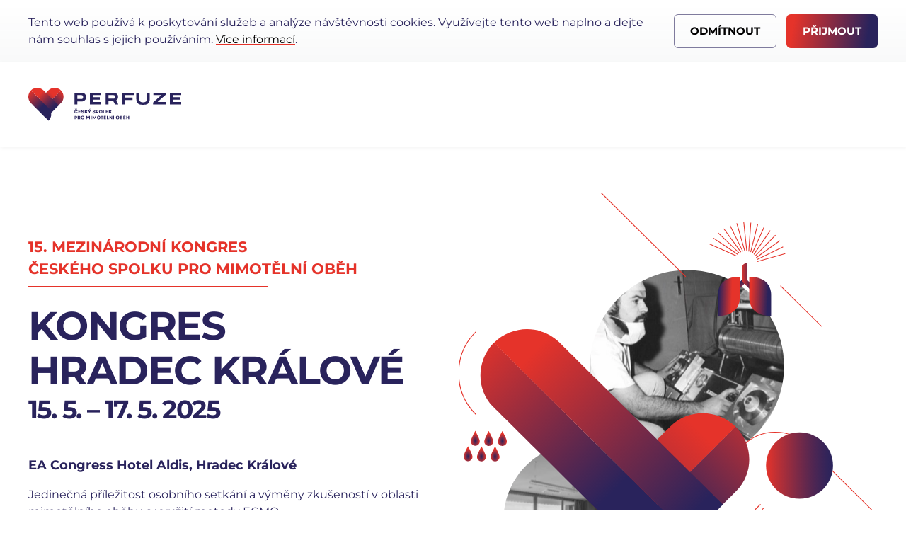

--- FILE ---
content_type: text/html; charset=UTF-8
request_url: https://perfuze.cz/
body_size: 10233
content:
<!DOCTYPE html>
<html lang="cs">
    <head>
        <meta charset="UTF-8">
        <meta http-equiv="X-UA-Compatible" content="IE=edge">
        <meta name="viewport" content="width=device-width, initial-scale=1">
        <link rel="shortcut icon" href="/wp-content/uploads/favicon.png">
        <link rel="apple-touch-icon" href="/wp-content/uploads/apple-touch-icon.png">
                <title>Mezinárodní kongres Českého spolku pro mimotělní oběh</title>

<!-- The SEO Framework by Sybre Waaijer -->
<meta name="description" content="Srdečně vás zveme na 14. Mezinárodní kongres Českého spolku pro mimotělní oběh, která se koná v Hradci Králové ve dnech 25. 5. – 27. 5. 2023." />
<meta property="og:locale" content="cs_CZ" />
<meta property="og:type" content="website" />
<meta property="og:title" content="Mezinárodní kongres Českého spolku pro mimotělní oběh" />
<meta property="og:description" content="Srdečně vás zveme na 14. Mezinárodní kongres Českého spolku pro mimotělní oběh, která se koná v Hradci Králové ve dnech 25. 5. – 27. 5. 2023." />
<meta property="og:url" content="https://perfuze.cz/" />
<meta property="og:site_name" content="PERFUZE" />
<meta name="twitter:card" content="summary_large_image" />
<meta name="twitter:title" content="Mezinárodní kongres Českého spolku pro mimotělní oběh" />
<meta name="twitter:description" content="Srdečně vás zveme na 14. Mezinárodní kongres Českého spolku pro mimotělní oběh, která se koná v Hradci Králové ve dnech 25. 5. – 27. 5. 2023." />
<link rel="canonical" href="https://perfuze.cz/" />
<script type="application/ld+json">{"@context":"https://schema.org","@type":"WebSite","url":"https://perfuze.cz/","name":"PERFUZE","potentialAction":{"@type":"SearchAction","target":{"@type":"EntryPoint","urlTemplate":"https://perfuze.cz/search/{search_term_string}/"},"query-input":"required name=search_term_string"}}</script>
<script type="application/ld+json">{"@context":"https://schema.org","@type":"Organization","url":"https://perfuze.cz/","name":"PERFUZE"}</script>
<!-- / The SEO Framework by Sybre Waaijer | 7.83ms meta | 0.46ms boot -->

<link rel='dns-prefetch' href='//www.google.com' />
<link rel="alternate" type="application/rss+xml" title="PERFUZE &raquo; RSS zdroj" href="https://perfuze.cz/feed/" />
<link rel="alternate" type="application/rss+xml" title="PERFUZE &raquo; RSS komentářů" href="https://perfuze.cz/comments/feed/" />
<script type="text/javascript">
window._wpemojiSettings = {"baseUrl":"https:\/\/s.w.org\/images\/core\/emoji\/14.0.0\/72x72\/","ext":".png","svgUrl":"https:\/\/s.w.org\/images\/core\/emoji\/14.0.0\/svg\/","svgExt":".svg","source":{"concatemoji":"https:\/\/perfuze.cz\/wp-includes\/js\/wp-emoji-release.min.js"}};
/*! This file is auto-generated */
!function(e,a,t){var n,r,o,i=a.createElement("canvas"),p=i.getContext&&i.getContext("2d");function s(e,t){var a=String.fromCharCode,e=(p.clearRect(0,0,i.width,i.height),p.fillText(a.apply(this,e),0,0),i.toDataURL());return p.clearRect(0,0,i.width,i.height),p.fillText(a.apply(this,t),0,0),e===i.toDataURL()}function c(e){var t=a.createElement("script");t.src=e,t.defer=t.type="text/javascript",a.getElementsByTagName("head")[0].appendChild(t)}for(o=Array("flag","emoji"),t.supports={everything:!0,everythingExceptFlag:!0},r=0;r<o.length;r++)t.supports[o[r]]=function(e){if(p&&p.fillText)switch(p.textBaseline="top",p.font="600 32px Arial",e){case"flag":return s([127987,65039,8205,9895,65039],[127987,65039,8203,9895,65039])?!1:!s([55356,56826,55356,56819],[55356,56826,8203,55356,56819])&&!s([55356,57332,56128,56423,56128,56418,56128,56421,56128,56430,56128,56423,56128,56447],[55356,57332,8203,56128,56423,8203,56128,56418,8203,56128,56421,8203,56128,56430,8203,56128,56423,8203,56128,56447]);case"emoji":return!s([129777,127995,8205,129778,127999],[129777,127995,8203,129778,127999])}return!1}(o[r]),t.supports.everything=t.supports.everything&&t.supports[o[r]],"flag"!==o[r]&&(t.supports.everythingExceptFlag=t.supports.everythingExceptFlag&&t.supports[o[r]]);t.supports.everythingExceptFlag=t.supports.everythingExceptFlag&&!t.supports.flag,t.DOMReady=!1,t.readyCallback=function(){t.DOMReady=!0},t.supports.everything||(n=function(){t.readyCallback()},a.addEventListener?(a.addEventListener("DOMContentLoaded",n,!1),e.addEventListener("load",n,!1)):(e.attachEvent("onload",n),a.attachEvent("onreadystatechange",function(){"complete"===a.readyState&&t.readyCallback()})),(e=t.source||{}).concatemoji?c(e.concatemoji):e.wpemoji&&e.twemoji&&(c(e.twemoji),c(e.wpemoji)))}(window,document,window._wpemojiSettings);
</script>
<style type="text/css">
img.wp-smiley,
img.emoji {
	display: inline !important;
	border: none !important;
	box-shadow: none !important;
	height: 1em !important;
	width: 1em !important;
	margin: 0 0.07em !important;
	vertical-align: -0.1em !important;
	background: none !important;
	padding: 0 !important;
}
</style>
	<link rel='stylesheet' id='wp-block-library-css' href='https://perfuze.cz/wp-includes/css/dist/block-library/style.min.css' type='text/css' media='all' />
<link rel='stylesheet' id='classic-theme-styles-css' href='https://perfuze.cz/wp-includes/css/classic-themes.min.css' type='text/css' media='all' />
<style id='global-styles-inline-css' type='text/css'>
body{--wp--preset--color--black: #000000;--wp--preset--color--cyan-bluish-gray: #abb8c3;--wp--preset--color--white: #ffffff;--wp--preset--color--pale-pink: #f78da7;--wp--preset--color--vivid-red: #cf2e2e;--wp--preset--color--luminous-vivid-orange: #ff6900;--wp--preset--color--luminous-vivid-amber: #fcb900;--wp--preset--color--light-green-cyan: #7bdcb5;--wp--preset--color--vivid-green-cyan: #00d084;--wp--preset--color--pale-cyan-blue: #8ed1fc;--wp--preset--color--vivid-cyan-blue: #0693e3;--wp--preset--color--vivid-purple: #9b51e0;--wp--preset--gradient--vivid-cyan-blue-to-vivid-purple: linear-gradient(135deg,rgba(6,147,227,1) 0%,rgb(155,81,224) 100%);--wp--preset--gradient--light-green-cyan-to-vivid-green-cyan: linear-gradient(135deg,rgb(122,220,180) 0%,rgb(0,208,130) 100%);--wp--preset--gradient--luminous-vivid-amber-to-luminous-vivid-orange: linear-gradient(135deg,rgba(252,185,0,1) 0%,rgba(255,105,0,1) 100%);--wp--preset--gradient--luminous-vivid-orange-to-vivid-red: linear-gradient(135deg,rgba(255,105,0,1) 0%,rgb(207,46,46) 100%);--wp--preset--gradient--very-light-gray-to-cyan-bluish-gray: linear-gradient(135deg,rgb(238,238,238) 0%,rgb(169,184,195) 100%);--wp--preset--gradient--cool-to-warm-spectrum: linear-gradient(135deg,rgb(74,234,220) 0%,rgb(151,120,209) 20%,rgb(207,42,186) 40%,rgb(238,44,130) 60%,rgb(251,105,98) 80%,rgb(254,248,76) 100%);--wp--preset--gradient--blush-light-purple: linear-gradient(135deg,rgb(255,206,236) 0%,rgb(152,150,240) 100%);--wp--preset--gradient--blush-bordeaux: linear-gradient(135deg,rgb(254,205,165) 0%,rgb(254,45,45) 50%,rgb(107,0,62) 100%);--wp--preset--gradient--luminous-dusk: linear-gradient(135deg,rgb(255,203,112) 0%,rgb(199,81,192) 50%,rgb(65,88,208) 100%);--wp--preset--gradient--pale-ocean: linear-gradient(135deg,rgb(255,245,203) 0%,rgb(182,227,212) 50%,rgb(51,167,181) 100%);--wp--preset--gradient--electric-grass: linear-gradient(135deg,rgb(202,248,128) 0%,rgb(113,206,126) 100%);--wp--preset--gradient--midnight: linear-gradient(135deg,rgb(2,3,129) 0%,rgb(40,116,252) 100%);--wp--preset--duotone--dark-grayscale: url('#wp-duotone-dark-grayscale');--wp--preset--duotone--grayscale: url('#wp-duotone-grayscale');--wp--preset--duotone--purple-yellow: url('#wp-duotone-purple-yellow');--wp--preset--duotone--blue-red: url('#wp-duotone-blue-red');--wp--preset--duotone--midnight: url('#wp-duotone-midnight');--wp--preset--duotone--magenta-yellow: url('#wp-duotone-magenta-yellow');--wp--preset--duotone--purple-green: url('#wp-duotone-purple-green');--wp--preset--duotone--blue-orange: url('#wp-duotone-blue-orange');--wp--preset--font-size--small: 13px;--wp--preset--font-size--medium: 20px;--wp--preset--font-size--large: 36px;--wp--preset--font-size--x-large: 42px;--wp--preset--spacing--20: 0.44rem;--wp--preset--spacing--30: 0.67rem;--wp--preset--spacing--40: 1rem;--wp--preset--spacing--50: 1.5rem;--wp--preset--spacing--60: 2.25rem;--wp--preset--spacing--70: 3.38rem;--wp--preset--spacing--80: 5.06rem;}:where(.is-layout-flex){gap: 0.5em;}body .is-layout-flow > .alignleft{float: left;margin-inline-start: 0;margin-inline-end: 2em;}body .is-layout-flow > .alignright{float: right;margin-inline-start: 2em;margin-inline-end: 0;}body .is-layout-flow > .aligncenter{margin-left: auto !important;margin-right: auto !important;}body .is-layout-constrained > .alignleft{float: left;margin-inline-start: 0;margin-inline-end: 2em;}body .is-layout-constrained > .alignright{float: right;margin-inline-start: 2em;margin-inline-end: 0;}body .is-layout-constrained > .aligncenter{margin-left: auto !important;margin-right: auto !important;}body .is-layout-constrained > :where(:not(.alignleft):not(.alignright):not(.alignfull)){max-width: var(--wp--style--global--content-size);margin-left: auto !important;margin-right: auto !important;}body .is-layout-constrained > .alignwide{max-width: var(--wp--style--global--wide-size);}body .is-layout-flex{display: flex;}body .is-layout-flex{flex-wrap: wrap;align-items: center;}body .is-layout-flex > *{margin: 0;}:where(.wp-block-columns.is-layout-flex){gap: 2em;}.has-black-color{color: var(--wp--preset--color--black) !important;}.has-cyan-bluish-gray-color{color: var(--wp--preset--color--cyan-bluish-gray) !important;}.has-white-color{color: var(--wp--preset--color--white) !important;}.has-pale-pink-color{color: var(--wp--preset--color--pale-pink) !important;}.has-vivid-red-color{color: var(--wp--preset--color--vivid-red) !important;}.has-luminous-vivid-orange-color{color: var(--wp--preset--color--luminous-vivid-orange) !important;}.has-luminous-vivid-amber-color{color: var(--wp--preset--color--luminous-vivid-amber) !important;}.has-light-green-cyan-color{color: var(--wp--preset--color--light-green-cyan) !important;}.has-vivid-green-cyan-color{color: var(--wp--preset--color--vivid-green-cyan) !important;}.has-pale-cyan-blue-color{color: var(--wp--preset--color--pale-cyan-blue) !important;}.has-vivid-cyan-blue-color{color: var(--wp--preset--color--vivid-cyan-blue) !important;}.has-vivid-purple-color{color: var(--wp--preset--color--vivid-purple) !important;}.has-black-background-color{background-color: var(--wp--preset--color--black) !important;}.has-cyan-bluish-gray-background-color{background-color: var(--wp--preset--color--cyan-bluish-gray) !important;}.has-white-background-color{background-color: var(--wp--preset--color--white) !important;}.has-pale-pink-background-color{background-color: var(--wp--preset--color--pale-pink) !important;}.has-vivid-red-background-color{background-color: var(--wp--preset--color--vivid-red) !important;}.has-luminous-vivid-orange-background-color{background-color: var(--wp--preset--color--luminous-vivid-orange) !important;}.has-luminous-vivid-amber-background-color{background-color: var(--wp--preset--color--luminous-vivid-amber) !important;}.has-light-green-cyan-background-color{background-color: var(--wp--preset--color--light-green-cyan) !important;}.has-vivid-green-cyan-background-color{background-color: var(--wp--preset--color--vivid-green-cyan) !important;}.has-pale-cyan-blue-background-color{background-color: var(--wp--preset--color--pale-cyan-blue) !important;}.has-vivid-cyan-blue-background-color{background-color: var(--wp--preset--color--vivid-cyan-blue) !important;}.has-vivid-purple-background-color{background-color: var(--wp--preset--color--vivid-purple) !important;}.has-black-border-color{border-color: var(--wp--preset--color--black) !important;}.has-cyan-bluish-gray-border-color{border-color: var(--wp--preset--color--cyan-bluish-gray) !important;}.has-white-border-color{border-color: var(--wp--preset--color--white) !important;}.has-pale-pink-border-color{border-color: var(--wp--preset--color--pale-pink) !important;}.has-vivid-red-border-color{border-color: var(--wp--preset--color--vivid-red) !important;}.has-luminous-vivid-orange-border-color{border-color: var(--wp--preset--color--luminous-vivid-orange) !important;}.has-luminous-vivid-amber-border-color{border-color: var(--wp--preset--color--luminous-vivid-amber) !important;}.has-light-green-cyan-border-color{border-color: var(--wp--preset--color--light-green-cyan) !important;}.has-vivid-green-cyan-border-color{border-color: var(--wp--preset--color--vivid-green-cyan) !important;}.has-pale-cyan-blue-border-color{border-color: var(--wp--preset--color--pale-cyan-blue) !important;}.has-vivid-cyan-blue-border-color{border-color: var(--wp--preset--color--vivid-cyan-blue) !important;}.has-vivid-purple-border-color{border-color: var(--wp--preset--color--vivid-purple) !important;}.has-vivid-cyan-blue-to-vivid-purple-gradient-background{background: var(--wp--preset--gradient--vivid-cyan-blue-to-vivid-purple) !important;}.has-light-green-cyan-to-vivid-green-cyan-gradient-background{background: var(--wp--preset--gradient--light-green-cyan-to-vivid-green-cyan) !important;}.has-luminous-vivid-amber-to-luminous-vivid-orange-gradient-background{background: var(--wp--preset--gradient--luminous-vivid-amber-to-luminous-vivid-orange) !important;}.has-luminous-vivid-orange-to-vivid-red-gradient-background{background: var(--wp--preset--gradient--luminous-vivid-orange-to-vivid-red) !important;}.has-very-light-gray-to-cyan-bluish-gray-gradient-background{background: var(--wp--preset--gradient--very-light-gray-to-cyan-bluish-gray) !important;}.has-cool-to-warm-spectrum-gradient-background{background: var(--wp--preset--gradient--cool-to-warm-spectrum) !important;}.has-blush-light-purple-gradient-background{background: var(--wp--preset--gradient--blush-light-purple) !important;}.has-blush-bordeaux-gradient-background{background: var(--wp--preset--gradient--blush-bordeaux) !important;}.has-luminous-dusk-gradient-background{background: var(--wp--preset--gradient--luminous-dusk) !important;}.has-pale-ocean-gradient-background{background: var(--wp--preset--gradient--pale-ocean) !important;}.has-electric-grass-gradient-background{background: var(--wp--preset--gradient--electric-grass) !important;}.has-midnight-gradient-background{background: var(--wp--preset--gradient--midnight) !important;}.has-small-font-size{font-size: var(--wp--preset--font-size--small) !important;}.has-medium-font-size{font-size: var(--wp--preset--font-size--medium) !important;}.has-large-font-size{font-size: var(--wp--preset--font-size--large) !important;}.has-x-large-font-size{font-size: var(--wp--preset--font-size--x-large) !important;}
.wp-block-navigation a:where(:not(.wp-element-button)){color: inherit;}
:where(.wp-block-columns.is-layout-flex){gap: 2em;}
.wp-block-pullquote{font-size: 1.5em;line-height: 1.6;}
</style>
<link rel='stylesheet' id='contact-form-7-css' href='https://perfuze.cz/wp-content/plugins/contact-form-7/includes/css/styles.css' type='text/css' media='all' />
<link rel='stylesheet' id='eeb-css-frontend-css' href='https://perfuze.cz/wp-content/plugins/email-encoder-bundle/core/includes/assets/css/style.css' type='text/css' media='all' />
<link rel='stylesheet' id='widgetopts-styles-css' href='https://perfuze.cz/wp-content/plugins/widget-options/assets/css/widget-options.css' type='text/css' media='all' />
<link rel='stylesheet' id='cf7cf-style-css' href='https://perfuze.cz/wp-content/plugins/cf7-conditional-fields/style.css' type='text/css' media='all' />
<link href="https://perfuze.cz/wp-content/themes/yootheme-child/css/theme.1.css?ver=1671668907" rel="stylesheet">
<link href="https://perfuze.cz/wp-content/themes/yootheme-child/css/custom.css?ver=2.7.26" rel="stylesheet">
<script type='text/javascript' src='https://perfuze.cz/wp-includes/js/jquery/jquery.min.js' id='jquery-core-js'></script>
<script type='text/javascript' src='https://perfuze.cz/wp-includes/js/jquery/jquery-migrate.min.js' id='jquery-migrate-js'></script>
<script type='text/javascript' src='https://perfuze.cz/wp-content/plugins/email-encoder-bundle/core/includes/assets/js/custom.js' id='eeb-js-frontend-js'></script>
<script type='text/javascript' src='https://perfuze.cz/wp-content/themes/yootheme-child/theme-functions/js/smoothscroll.js' id='smoothscroll-js'></script>
<link rel="https://api.w.org/" href="https://perfuze.cz/wp-json/" /><link rel="alternate" type="application/json" href="https://perfuze.cz/wp-json/wp/v2/pages/17" /><link rel="EditURI" type="application/rsd+xml" title="RSD" href="https://perfuze.cz/xmlrpc.php?rsd" />
<link rel="wlwmanifest" type="application/wlwmanifest+xml" href="https://perfuze.cz/wp-includes/wlwmanifest.xml" />
<link rel="alternate" type="application/json+oembed" href="https://perfuze.cz/wp-json/oembed/1.0/embed?url=https%3A%2F%2Fperfuze.cz%2F" />
<link rel="alternate" type="text/xml+oembed" href="https://perfuze.cz/wp-json/oembed/1.0/embed?url=https%3A%2F%2Fperfuze.cz%2F&#038;format=xml" />
<script src="https://perfuze.cz/wp-content/themes/yootheme/vendor/yootheme/theme-cookie/app/cookie.min.js?ver=2.7.26" defer></script>
<script src="https://perfuze.cz/wp-content/themes/yootheme/vendor/assets/uikit/dist/js/uikit.min.js?ver=2.7.26"></script>
<script src="https://perfuze.cz/wp-content/themes/yootheme/vendor/assets/uikit/dist/js/uikit-icons.min.js?ver=2.7.26"></script>
<script src="https://perfuze.cz/wp-content/themes/yootheme/js/theme.js?ver=2.7.26"></script>
<script>var $theme = {"cookie":{"mode":"consent","template":"<div class=\"tm-cookie-banner uk-section uk-section-xsmall uk-section-default uk-position-relative\">\n        <div class=\"uk-container\">\n            <div class=\"uk-grid-row-small uk-flex uk-flex-middle\" uk-grid>\n\n                <div class=\"uk-width-expand@m\">\n                    <p>Tento web pou\u017e\u00edv\u00e1 k\u00a0poskytov\u00e1n\u00ed slu\u017eeb a\u00a0anal\u00fdze n\u00e1v\u0161t\u011bvnosti cookies. Vyu\u017e\u00edvejte tento web naplno a dejte n\u00e1m souhlas s jejich pou\u017e\u00edv\u00e1n\u00edm. <a href=\"https:\/\/perfuze.cz\/informace-o-webu\/\" class=\"uk-text-nowrap\">V\u00edce informac\u00ed<\/a>.<\/p>                <\/div>\n\n                <div class=\"uk-width-auto@m uk-text-right\">\n                                        <button type=\"button\" class=\"js-reject uk-margin-small-right uk-button uk-button-default\" data-uk-toggle=\"target: !.uk-section; animation: true\">Odm\u00edtnout<\/button>\n                    \n                                            <button type=\"button\" class=\"js-accept uk-button uk-button-primary\" data-uk-toggle=\"target: !.uk-section; animation: true\">P\u0159ijmout<\/button>\n                    \n                <\/div>\n\n            <\/div>\n        <\/div>\n    <\/div>","position":"top"}};</script>
<script src="https://perfuze.cz/wp-content/themes/yootheme-child/js/custom.js?ver=2.7.26"></script>
    </head>
    <body data-rsssl=1 class="home page-template-default page page-id-17  page-uvod">
        <svg xmlns="http://www.w3.org/2000/svg" viewBox="0 0 0 0" width="0" height="0" focusable="false" role="none" style="visibility: hidden; position: absolute; left: -9999px; overflow: hidden;" ><defs><filter id="wp-duotone-dark-grayscale"><feColorMatrix color-interpolation-filters="sRGB" type="matrix" values=" .299 .587 .114 0 0 .299 .587 .114 0 0 .299 .587 .114 0 0 .299 .587 .114 0 0 " /><feComponentTransfer color-interpolation-filters="sRGB" ><feFuncR type="table" tableValues="0 0.49803921568627" /><feFuncG type="table" tableValues="0 0.49803921568627" /><feFuncB type="table" tableValues="0 0.49803921568627" /><feFuncA type="table" tableValues="1 1" /></feComponentTransfer><feComposite in2="SourceGraphic" operator="in" /></filter></defs></svg><svg xmlns="http://www.w3.org/2000/svg" viewBox="0 0 0 0" width="0" height="0" focusable="false" role="none" style="visibility: hidden; position: absolute; left: -9999px; overflow: hidden;" ><defs><filter id="wp-duotone-grayscale"><feColorMatrix color-interpolation-filters="sRGB" type="matrix" values=" .299 .587 .114 0 0 .299 .587 .114 0 0 .299 .587 .114 0 0 .299 .587 .114 0 0 " /><feComponentTransfer color-interpolation-filters="sRGB" ><feFuncR type="table" tableValues="0 1" /><feFuncG type="table" tableValues="0 1" /><feFuncB type="table" tableValues="0 1" /><feFuncA type="table" tableValues="1 1" /></feComponentTransfer><feComposite in2="SourceGraphic" operator="in" /></filter></defs></svg><svg xmlns="http://www.w3.org/2000/svg" viewBox="0 0 0 0" width="0" height="0" focusable="false" role="none" style="visibility: hidden; position: absolute; left: -9999px; overflow: hidden;" ><defs><filter id="wp-duotone-purple-yellow"><feColorMatrix color-interpolation-filters="sRGB" type="matrix" values=" .299 .587 .114 0 0 .299 .587 .114 0 0 .299 .587 .114 0 0 .299 .587 .114 0 0 " /><feComponentTransfer color-interpolation-filters="sRGB" ><feFuncR type="table" tableValues="0.54901960784314 0.98823529411765" /><feFuncG type="table" tableValues="0 1" /><feFuncB type="table" tableValues="0.71764705882353 0.25490196078431" /><feFuncA type="table" tableValues="1 1" /></feComponentTransfer><feComposite in2="SourceGraphic" operator="in" /></filter></defs></svg><svg xmlns="http://www.w3.org/2000/svg" viewBox="0 0 0 0" width="0" height="0" focusable="false" role="none" style="visibility: hidden; position: absolute; left: -9999px; overflow: hidden;" ><defs><filter id="wp-duotone-blue-red"><feColorMatrix color-interpolation-filters="sRGB" type="matrix" values=" .299 .587 .114 0 0 .299 .587 .114 0 0 .299 .587 .114 0 0 .299 .587 .114 0 0 " /><feComponentTransfer color-interpolation-filters="sRGB" ><feFuncR type="table" tableValues="0 1" /><feFuncG type="table" tableValues="0 0.27843137254902" /><feFuncB type="table" tableValues="0.5921568627451 0.27843137254902" /><feFuncA type="table" tableValues="1 1" /></feComponentTransfer><feComposite in2="SourceGraphic" operator="in" /></filter></defs></svg><svg xmlns="http://www.w3.org/2000/svg" viewBox="0 0 0 0" width="0" height="0" focusable="false" role="none" style="visibility: hidden; position: absolute; left: -9999px; overflow: hidden;" ><defs><filter id="wp-duotone-midnight"><feColorMatrix color-interpolation-filters="sRGB" type="matrix" values=" .299 .587 .114 0 0 .299 .587 .114 0 0 .299 .587 .114 0 0 .299 .587 .114 0 0 " /><feComponentTransfer color-interpolation-filters="sRGB" ><feFuncR type="table" tableValues="0 0" /><feFuncG type="table" tableValues="0 0.64705882352941" /><feFuncB type="table" tableValues="0 1" /><feFuncA type="table" tableValues="1 1" /></feComponentTransfer><feComposite in2="SourceGraphic" operator="in" /></filter></defs></svg><svg xmlns="http://www.w3.org/2000/svg" viewBox="0 0 0 0" width="0" height="0" focusable="false" role="none" style="visibility: hidden; position: absolute; left: -9999px; overflow: hidden;" ><defs><filter id="wp-duotone-magenta-yellow"><feColorMatrix color-interpolation-filters="sRGB" type="matrix" values=" .299 .587 .114 0 0 .299 .587 .114 0 0 .299 .587 .114 0 0 .299 .587 .114 0 0 " /><feComponentTransfer color-interpolation-filters="sRGB" ><feFuncR type="table" tableValues="0.78039215686275 1" /><feFuncG type="table" tableValues="0 0.94901960784314" /><feFuncB type="table" tableValues="0.35294117647059 0.47058823529412" /><feFuncA type="table" tableValues="1 1" /></feComponentTransfer><feComposite in2="SourceGraphic" operator="in" /></filter></defs></svg><svg xmlns="http://www.w3.org/2000/svg" viewBox="0 0 0 0" width="0" height="0" focusable="false" role="none" style="visibility: hidden; position: absolute; left: -9999px; overflow: hidden;" ><defs><filter id="wp-duotone-purple-green"><feColorMatrix color-interpolation-filters="sRGB" type="matrix" values=" .299 .587 .114 0 0 .299 .587 .114 0 0 .299 .587 .114 0 0 .299 .587 .114 0 0 " /><feComponentTransfer color-interpolation-filters="sRGB" ><feFuncR type="table" tableValues="0.65098039215686 0.40392156862745" /><feFuncG type="table" tableValues="0 1" /><feFuncB type="table" tableValues="0.44705882352941 0.4" /><feFuncA type="table" tableValues="1 1" /></feComponentTransfer><feComposite in2="SourceGraphic" operator="in" /></filter></defs></svg><svg xmlns="http://www.w3.org/2000/svg" viewBox="0 0 0 0" width="0" height="0" focusable="false" role="none" style="visibility: hidden; position: absolute; left: -9999px; overflow: hidden;" ><defs><filter id="wp-duotone-blue-orange"><feColorMatrix color-interpolation-filters="sRGB" type="matrix" values=" .299 .587 .114 0 0 .299 .587 .114 0 0 .299 .587 .114 0 0 .299 .587 .114 0 0 " /><feComponentTransfer color-interpolation-filters="sRGB" ><feFuncR type="table" tableValues="0.098039215686275 1" /><feFuncG type="table" tableValues="0 0.66274509803922" /><feFuncB type="table" tableValues="0.84705882352941 0.41960784313725" /><feFuncA type="table" tableValues="1 1" /></feComponentTransfer><feComposite in2="SourceGraphic" operator="in" /></filter></defs></svg>
        
        
        <div class="tm-page">

                        
<div class="tm-header-mobile uk-hidden@m">

<div uk-sticky cls-active="uk-navbar-sticky" sel-target=".uk-navbar-container">

    <div class="uk-navbar-container">
        <div class="uk-container">
            <nav uk-navbar="container: .tm-header-mobile">

                                <div class="uk-navbar-left">

                                            
<a href="https://perfuze.cz" class="uk-navbar-item uk-logo">
    <img alt="PERFUZE –  Český spolek pro mimotělní oběh" src="/wp-content/uploads/perfuze-logo.svg"></a>
                                            
                    
                    
                </div>
                
                
                
            </nav>
        </div>
    </div>

    
</div>

<div id="tm-mobile" uk-offcanvas mode="slide" flip overlay>
    <div class="uk-offcanvas-bar">

                <button class="uk-offcanvas-close" type="button" uk-close></button>
        
        
            
<div class="uk-child-width-1-1" uk-grid>    <div>
<div class="uk-panel">

    
    
<ul class="uk-nav uk-nav-default">
    </ul>

</div>
</div></div>
            
    </div>
</div>

</div>


<div class="tm-header uk-visible@m" uk-header>



        <div uk-sticky media="@m" cls-active="uk-navbar-sticky" sel-target=".uk-navbar-container">
    
        <div class="uk-navbar-container">

            <div class="uk-container">
                <nav class="uk-navbar" uk-navbar="{&quot;align&quot;:&quot;left&quot;,&quot;boundary&quot;:&quot;.tm-header .uk-navbar-container&quot;,&quot;container&quot;:&quot;.tm-header &gt; [uk-sticky]&quot;}">

                                        <div class="uk-navbar-left">

                                                    
<a href="https://perfuze.cz" class="uk-navbar-item uk-logo">
    <img alt="PERFUZE –  Český spolek pro mimotělní oběh" src="/wp-content/uploads/perfuze-logo.svg"></a>
                                                    
                        
                    </div>
                    
                    
                                        <div class="uk-navbar-right">

                                                    
<ul class="uk-navbar-nav">
    </ul>
                        
                        
                    </div>
                    
                </nav>
            </div>

        </div>

        </div>
    





</div>
            
            
            <!-- Builder #page -->
<div class="tm-kongres-hero uk-section-default uk-section">
    
        
        
        
            
                                <div class="uk-container uk-container-expand-right">                
                    
                    <div class="tm-grid-expand uk-grid-column-small uk-grid-row-large uk-grid-margin-large" uk-grid>
<div class="uk-width-1-2@m">
    
        
            
            
                
                    
<h1 class="uk-h4 uk-text-danger">        15. Mezinárodní kongres <br />Českého spolku pro mimotělní oběh    </h1>
<h2 class="uk-heading-medium uk-margin-remove-bottom">        Kongres <br>Hradec Králové    </h2>
<h3 class="uk-h1">        15.&nbsp;5. – 17.&nbsp;5.&nbsp;2025    </h3><div class="uk-panel uk-text-large"><p><strong>EA Congress Hotel Aldis, Hradec Králové</strong></p></div><div class="uk-panel"><p>Jedinečná příležitost osobního setkání a&nbsp;výměny zkušeností v&nbsp;oblasti mimotělního oběhu a&nbsp;využití metody ECMO.</p></div>
<div class="uk-button-scroll-mobile uk-hidden@m uk-margin">
    
    
        
        
<a class="el-content uk-button uk-button-primary uk-button-large" href="#program" uk-scroll>
    
        Program kongresu    
    
</a>


        
    
    
</div>

<div class="uk-button-scroll-desktop uk-visible@m uk-margin">
    
    
        
        
<a class="el-content uk-button uk-button-primary uk-button-large" href="#program" uk-scroll>
    
        Program kongresu    
    
</a>


        
    
    
</div>

                
            
        
    
</div>

<div class="uk-grid-item-match uk-flex-middle uk-width-1-2@m">
    
        
            
                        <div class="uk-panel uk-width-1-1">            
                
                    
<div class="uk-margin uk-container-item-padding-remove-right">
        <img decoding="async" src="/wp-content/uploads/hero-mimotelni-obeh.svg" class="el-image" alt="70 let mimotělního oběhu">    
    
</div>

                
                        </div>
            
        
    
</div>
</div>
                                </div>
                
            
        
    
</div>

<div id="program" class="uk-section-primary uk-section uk-section-large">
    
        
        
        
            
                                <div class="uk-container uk-container-small">                
                    
                    <div class="tm-grid-expand uk-child-width-1-1 uk-grid-margin" uk-grid>
<div>
    
        
            
            
                
                    
<h1 class="uk-heading-small uk-margin-large">        Program kongresu    </h1>
<h4 class="uk-heading-bullet">        15.&nbsp;5.&nbsp;2025    </h4>
<ul class="uk-list uk-list-disc uk-list-large uk-margin-remove-top uk-width-2xlarge">        <li class="el-item">

    <div class="uk-child-width-expand@s uk-grid-row-small" uk-grid>        <div class="uk-width-small@s uk-text-break">
            
            
<div class="el-title uk-margin-remove">9,00 &#8211; 16,30</div>
            
        </div>
        <div>

            
            <div class="el-content uk-panel"><p>1. ECMO únikovka</p>
<p><a href="https://www.supersaas.cz/schedule/CSMO/ecmoUNIKOVKA" target="_blank" rel="noopener"><strong>Registrace zde</strong></a></p>
<p><a href="https://www.supersaas.cz/schedule/CSMO/ecmoUNIKOVKA" target="_blank" rel="noopener"><img decoding="async" loading="lazy" src="https://perfuze.cz/wp-content/uploads/qr-unikovka.png" alt="" width="200" height="201" class="wp-image-2770 alignnone" srcset="https://perfuze.cz/wp-content/uploads/qr-unikovka.png 886w, https://perfuze.cz/wp-content/uploads/qr-unikovka-400x403.png 400w" sizes="(max-width: 200px) 100vw, 200px" /></a></p>
<p>ECMO únikovka se koná v&nbsp;budově LF UK, Šimkova 870/13, 1.&nbsp;poschodí vlevo &#8222;Simulační centrum&#8220;. Minimální účast tří zájemců, při&nbsp;nižší účasti si vyhrazujeme právo únikovku zrušit. V&nbsp;případě dotazu: <a href="javascript:;" data-enc-email="ibyg[at]creshmr.pm" class="mail-link" data-wpel-link="ignore"><span id="eeb-998049-296678"></span><script type="text/javascript">(function(){var ml="t0cp4fro%z.uevl",mi="=7>08413<65;9<:29",o="";for(var j=0,l=mi.length;j<l;j++){o+=ml.charAt(mi.charCodeAt(j)-48);}document.getElementById("eeb-998049-296678").innerHTML = decodeURIComponent(o);}());</script><noscript>*protected email*</noscript></a>, <a href="tel:+420775735165">775&nbsp;735&nbsp;165</a></p></div>
                                    
        </div>
    </div>

</li>
        <li class="el-item">

    <div class="uk-child-width-expand@s uk-grid-row-small" uk-grid>        <div class="uk-width-small@s uk-text-break">
            
            
<div class="el-title uk-margin-remove">15,00 – 17,00</div>
            
        </div>
        <div>

            
            <div class="el-content uk-panel"><p>Registrace, prezentace firem</p></div>
                                    
        </div>
    </div>

</li>
        <li class="el-item">

    <div class="uk-child-width-expand@s uk-grid-row-small" uk-grid>        <div class="uk-width-small@s uk-text-break">
            
            
<div class="el-title uk-margin-remove">18,00</div>
            
        </div>
        <div>

            
            <div class="el-content uk-panel"><p>Valná hromada ČSMO &#8211; volby výboru</p></div>
                                    
        </div>
    </div>

</li>
        <li class="el-item">

    <div class="uk-child-width-expand@s uk-grid-row-small" uk-grid>        <div class="uk-width-small@s uk-text-break">
            
            
<div class="el-title uk-margin-remove">20,00 &#8211; 23,59</div>
            
        </div>
        <div>

            
            <div class="el-content uk-panel"><p>Večeře &#8211; EA Congress Hotel Aldis</p></div>
                                    
        </div>
    </div>

</li>
    </ul><hr class="uk-margin-medium">
<h4 class="uk-heading-bullet">        16.&nbsp;5.&nbsp;2025    </h4>
<ul class="uk-list uk-list-disc uk-list-large uk-width-2xlarge">        <li class="el-item">

    <div class="uk-child-width-expand@s uk-grid-row-small" uk-grid>        <div class="uk-width-small@s uk-text-break">
            
            
<div class="el-title uk-margin-remove">8,30 – 9,00</div>
            
        </div>
        <div>

            
            <div class="el-content uk-panel"><p>Slavnostní zahájení</p></div>
                                    
        </div>
    </div>

</li>
        <li class="el-item">

    <div class="uk-child-width-expand@s uk-grid-row-small" uk-grid>        <div class="uk-width-small@s uk-text-break">
            
            
<div class="el-title uk-margin-remove">9,00 – 10,30</div>
            
        </div>
        <div>

            
            <div class="el-content uk-panel"><p><strong>1. Blok &#8211; P.&nbsp;Břízová, M. Volt</strong></p>
<p>ECPR z&nbsp;pohledu perfuzionisty<br /><em>Stebel &#8211; AGEL, Třinec</em></p>
<p>ECPR kanylace v&nbsp;terénu &#8211; naše první zkušenost<br /><em>F. Mlejnský &#8211; VFN, Praha</em></p>
<p>ECMO při&nbsp;streptokokové infekci u&nbsp;dítěte &#8211; stojí to za to?  &#8211; kazuistika<br /><em>Martin Volt &#8211; FN Hradec Králové</em></p>
<p>Terapie srdečního selhání<br /><em>R. Kušičková – IKEM, Praha</em></p>
<p>Vznik sraženin na umělé chlopni u&nbsp;pacientů s&nbsp;mechanickou srdeční podporou<br /><em>V. Jarošová – Nemocnice Na Homolce, Praha</em></p>
<p>Tx plic a&nbsp;rehabilitace pacienta na ECMO<br /><em>V. Veverka– FN MOTOL,  Praha</em></p></div>
                                    
        </div>
    </div>

</li>
        <li class="el-item">

    <div class="uk-child-width-expand@s uk-grid-row-small" uk-grid>        <div class="uk-width-small@s uk-text-break">
            
            
<div class="el-title uk-margin-remove">11,00 &#8211; 13,00</div>
            
        </div>
        <div>

            
            <div class="el-content uk-panel"><p><strong>2. Blok &#8211; F. Mlejnský., J. Bělohlávek</strong></p>
<p>Kdy a&nbsp;jakou podporu &#8211; online (Paříž)<br /><em>J. Bělohlávek &#8211; VFN, Praha</em></p>
<p>Management koagulace nejen u&nbsp;eCPR<br /><em>M. Durila &#8211; FN MOTOL, Praha</em></p>
<p>ECMO u&nbsp;kardiogenního šoku<br /><em>P. Ošťádal &#8211; FN MOTOL, Praha</em></p>
<p>Řešení komplikací ECMO pro začátečníky <br /><em>F. Mlejnský &#8211; VFN, Praha</em></p>
<p>ECMO a&nbsp;Impella: padouch, nebo hrdina?<br /><em>M. Pokorný, IKEM, Praha</em></p>
<p>Naše zkušenosti se systémem Impella 5.5<br /><em>M. Petruš – IKEM, Praha</em></p>
<p>Impella v&nbsp;moderní perfuzi &#8211; indikace, hemodynamické a&nbsp;technické základy terapie<br /><em>K. Skrzos, Abiomed &#8211; PROMEDICA</em></p></div>
                                    
        </div>
    </div>

</li>
        <li class="el-item">

    <div class="uk-child-width-expand@s uk-grid-row-small" uk-grid>        <div class="uk-width-small@s uk-text-break">
            
            
<div class="el-title uk-margin-remove">13,00 – 14,00</div>
            
        </div>
        <div>

            
            <div class="el-content uk-panel"><p>Oběd</p></div>
                                    
        </div>
    </div>

</li>
        <li class="el-item">

    <div class="uk-child-width-expand@s uk-grid-row-small" uk-grid>        <div class="uk-width-small@s uk-text-break">
            
            
<div class="el-title uk-margin-remove">14,00 &#8211; 17,00</div>
            
        </div>
        <div>

            
            <div class="el-content uk-panel"><p><strong>Workshop &#8211; Impella &#8211; David Vavřík (Promedica) a&nbsp;Krzysztof Skrzos (J&amp;J/Abiomed) &#8211; 2 stanoviště &#8211; skupiny 5 účastníků &#8211; střídavě</strong></p>
<ol>
<li><strong>Implantace a&nbsp;setování 45 minut</strong></li>
<li><strong>Troubleshooting 45 minut</strong></li>
</ol>
<p>14,00 &#8211; 14,45 &#8211; Implantace a&nbsp;setování skupina 1a / Troubleshooting skupina 1b</p>
<p>14;45 &#8211; 15,30 &#8211; Implantace a&nbsp;setování skupina 1b / Troubleshooting skupina 1a</p>
<p>15,30 &#8211; 16,15 &#8211; Implantace a&nbsp;setování skupina 2a / Troubleshooting skupina 2b</p>
<p>16,15 &#8211; 17,00 &#8211; Implantace a&nbsp;setování skupina 2b / Troubleshooting skupina 2a</p></div>
                                    
        </div>
    </div>

</li>
        <li class="el-item">

    <div class="uk-child-width-expand@s uk-grid-row-small" uk-grid>        <div class="uk-width-small@s uk-text-break">
            
            
<div class="el-title uk-margin-remove">14,00 – 16,00</div>
            
        </div>
        <div>

            
            <div class="el-content uk-panel"><p><strong>3. Blok &#8211; O. Zuščich, L. Zlochová</strong></p>
<p>Klinický význam chladových aglutininů v&nbsp;kardiochirurgii<br /><em>Z. Turek – FN Hradec Králové</em></p>
<p>Smartcannula &#8211; online (Singapur)<br /><em>T. Holubec –Goethe University Frankfurt and University Hospital Frankfurt</em></p>
<p>Smartcannula &#8211; naše zkušenosti<br /><em>M. Škabradová –  Nemocnice Na Homolce, Prah</em>a</p>
<p>Porovnání přesnosti on-line monitorace s&nbsp;laboratoří<br /><em>K. Slavík – IKEM, Praha</em></p>
<p>Goal directed perfusion &#8211; teorie, klinická aplikace a&nbsp;mezinárodní perspektiva<br /><em>P. Pohanka – FN Hradec Králové</em></p>
<p>OneView monitoru CDI<br /><em>M. Pajic, Terumo (angl.)</em></p>
<p>Robotická operace z&nbsp;pohledu perfuzionisty<br /><em>P. Hedvičák &#8211; MOTOL, Praha</em></p></div>
                                    
        </div>
    </div>

</li>
        <li class="el-item">

    <div class="uk-child-width-expand@s uk-grid-row-small" uk-grid>        <div class="uk-width-small@s uk-text-break">
            
            
<div class="el-title uk-margin-remove">16,30 – 17,30</div>
            
        </div>
        <div>

            
            <div class="el-content uk-panel"><p><strong>4. Blok – P.&nbsp;Hedvičák, V. Jarošová</strong></p>
<p>Co se skrývá za horami &#8211; Několik slov o&nbsp;polské perfuzi<br /><em>A. Jelonek &#8211; Szpitale Pomorskie &#8211; Szpital Specjalistyczny Wejherowo</em></p>
<p>Perfuziologie jako samostatný obor &#8211; změny a&nbsp;novinky ve vzdělávacím programu<br /><em>G. Hodková &#8211; VFN, Praha</em></p>
<p>Novinky z&nbsp;EBCP<br /><em>K. Krumposová – FN Plzeň</em></p>
<p>DCD<br /><em>I. Guňka, Š.Kušnierik, P.&nbsp;Břízová, P.&nbsp;Pohanka – FN Hradec Králové</em></p>
<p>Post mortem CT angiografie v&nbsp;soudním lékařství: využití, výsledky a&nbsp;role perfúze<br /><em>Š. Pohlová Kučerová, D. Kovařík, M. Volt, P.&nbsp;Břízová, M. Pojar – FN Hradec Králové</em></p>
<p>Perfuze včera, dnes a&nbsp;zítra…aneb od Jardy k&nbsp;AI<br /><em>M. Volt – FN Hradec Králové</em></p></div>
                                    
        </div>
    </div>

</li>
        <li class="el-item">

    <div class="uk-child-width-expand@s uk-grid-row-small" uk-grid>        <div class="uk-width-small@s uk-text-break">
            
            
<div class="el-title uk-margin-remove">20,00 do pozdního rána</div>
            
        </div>
        <div>

            
            <div class="el-content uk-panel"><p>Večírek ve stylu “divoký Západ” &#8211; zákaz vstupu v&nbsp;civilním oblečení!</p></div>
                                    
        </div>
    </div>

</li>
    </ul><hr class="uk-margin-medium">
<h4 class="uk-heading-bullet">        17.&nbsp;5.&nbsp;2025    </h4>
<ul class="uk-list uk-list-disc uk-list-large uk-width-2xlarge">        <li class="el-item">

    <div class="uk-child-width-expand@s uk-grid-row-small" uk-grid>        <div class="uk-width-small@s uk-text-break">
            
            
<div class="el-title uk-margin-remove">9,00 &#8211; 11,00</div>
            
        </div>
        <div>

            
            <div class="el-content uk-panel"><p><strong>Simulace &#8211; ECC &#8211; Essenz &#8211; Livanova</strong></p></div>
                                    
        </div>
    </div>

</li>
    </ul>
                
            
        
    
</div>
</div>
                                </div>
                
            
        
    
</div>

<div class="uk-section-default uk-section">
    
        
        
        
            
                                <div class="uk-container">                
                    
                    <div class="tm-grid-expand uk-child-width-1-1 uk-margin-xlarge" uk-grid>
<div>
    
        
            
            
                
                    
<h6 class="uk-margin-medium">        Generální partner    </h6>
<div class="uk-margin uk-text-center">
        <img decoding="async" src="/wp-content/uploads/logo-biomedica.svg" width="350" class="el-image" alt>    
    
</div>

                
            
        
    
</div>
</div><div class="tm-grid-expand uk-child-width-1-1 uk-margin-xlarge" uk-grid>
<div>
    
        
            
            
                
                    
<h6 class="uk-margin-medium">        Hlavní partner    </h6>
<div class="uk-margin uk-text-center">
    <div class="uk-child-width-1-2 uk-child-width-1-3@m uk-flex-center uk-flex-middle uk-grid-row-large" uk-grid>        <div>
<div class="uk-light">
<div class="el-item uk-inline-clip">
    
        

<img decoding="async" src="/wp-content/uploads/logo-medtronic.svg" alt class="el-image uk-transition-opaque">

        
        
        
    
</div>
</div></div>        <div>
<div class="uk-light">
<div class="el-item uk-inline-clip">
    
        

<img decoding="async" src="/wp-content/themes/yootheme/cache/logo-cardion-d8c33adc.png" srcset="/wp-content/themes/yootheme/cache/logo-cardion-d8c33adc.png 287w" sizes="(min-width: 287px) 287px" data-width="287" data-height="85" alt class="el-image uk-transition-opaque">

        
        
        
    
</div>
</div></div>        <div>
<div class="uk-light">
<div class="el-item uk-inline-clip">
    
        

<img decoding="async" src="/wp-content/themes/yootheme/cache/logo-getinge-77e44a06.png" srcset="/wp-content/themes/yootheme/cache/logo-getinge-77e44a06.png 274w" sizes="(min-width: 274px) 274px" data-width="274" data-height="137" alt class="el-image uk-transition-opaque">

        
        
        
    
</div>
</div></div>        </div>

</div>

                
            
        
    
</div>
</div><div class="tm-grid-expand uk-child-width-1-1 uk-margin-xlarge" uk-grid>
<div>
    
        
            
            
                
                    
<h6 class="uk-margin-medium">        Partner    </h6>
<div class="uk-margin uk-text-center">
    <div class="uk-child-width-1-2 uk-child-width-1-3@m uk-flex-center uk-flex-middle uk-grid-row-large" uk-grid>        <div>
<div class="uk-light">
<div class="el-item uk-inline-clip">
    
        

<img decoding="async" src="/wp-content/uploads/logo-promedica.svg" alt class="el-image uk-transition-opaque">

        
        
        
    
</div>
</div></div>        <div>
<div class="uk-light">
<div class="el-item uk-inline-clip">
    
        

<img decoding="async" src="/wp-content/themes/yootheme/cache/logo-adwards-6367e5f8.png" srcset="/wp-content/themes/yootheme/cache/logo-adwards-6367e5f8.png 126w" sizes="(min-width: 126px) 126px" data-width="126" data-height="155" alt class="el-image uk-transition-opaque">

        
        
        
    
</div>
</div></div>        <div>
<div class="uk-light">
<div class="el-item uk-inline-clip">
    
        

<img decoding="async" src="/wp-content/uploads/logo-eurosets.svg" alt class="el-image uk-transition-opaque">

        
        
        
    
</div>
</div></div>        <div>
<div class="uk-light">
<div class="el-item uk-inline-clip">
    
        

<img decoding="async" src="/wp-content/themes/yootheme/cache/logo-johnson-1d2ae23c.jpeg" srcset="/wp-content/themes/yootheme/cache/logo-johnson-1d2ae23c.jpeg 1920w" sizes="(min-width: 1920px) 1920px" data-width="1920" data-height="386" alt class="el-image uk-transition-opaque">

        
        
        
    
</div>
</div></div>        </div>

</div>

                
            
        
    
</div>
</div><div class="tm-grid-expand uk-child-width-1-1 uk-margin-xlarge" uk-grid>
<div>
    
        
            
            
                
                    
<h6 class="uk-margin-medium">        Vystavovatel    </h6>
<div class="uk-margin uk-text-center">
    <div class="uk-child-width-1-2 uk-child-width-1-3@m uk-flex-center uk-flex-middle uk-grid-row-large" uk-grid>        <div>
<div class="uk-light">
<div class="el-item uk-inline-clip">
    
        

<img decoding="async" src="/wp-content/uploads/logo-fresenius-kabi.svg" width="220" alt class="el-image uk-transition-opaque">

        
        
        
    
</div>
</div></div>        <div>
<div class="uk-light">
<div class="el-item uk-inline-clip">
    
        

<img decoding="async" src="/wp-content/uploads/logo-omnimedics.svg" width="220" alt class="el-image uk-transition-opaque">

        
        
        
    
</div>
</div></div>        <div>
<div class="uk-light">
<div class="el-item uk-inline-clip">
    
        

<img decoding="async" src="/wp-content/uploads/logo-fresenius.svg" width="220" alt class="el-image uk-transition-opaque">

        
        
        
    
</div>
</div></div>        <div>
<div class="uk-light">
<div class="el-item uk-inline-clip">
    
        

<img decoding="async" src="/wp-content/themes/yootheme/cache/logo-ami-0e9f40e5.png" srcset="/wp-content/themes/yootheme/cache/logo-ami-0e9f40e5.png 220w" sizes="(min-width: 220px) 220px" data-width="220" data-height="77" alt class="el-image uk-transition-opaque">

        
        
        
    
</div>
</div></div>        <div>
<div class="uk-light">
<div class="el-item uk-inline-clip">
    
        

<img decoding="async" src="/wp-content/themes/yootheme/cache/logo-timed-e384f60c.png" srcset="/wp-content/themes/yootheme/cache/logo-timed-e384f60c.png 220w" sizes="(min-width: 220px) 220px" data-width="220" data-height="42" alt class="el-image uk-transition-opaque">

        
        
        
    
</div>
</div></div>        <div>
<div class="uk-light">
<div class="el-item uk-inline-clip">
    
        

<img decoding="async" src="/wp-content/themes/yootheme/cache/logo-lg-medical-3bb6aa3b.png" srcset="/wp-content/themes/yootheme/cache/logo-lg-medical-3bb6aa3b.png 220w" sizes="(min-width: 220px) 220px" data-width="220" data-height="77" alt class="el-image uk-transition-opaque">

        
        
        
    
</div>
</div></div>        </div>

</div>

                
            
        
    
</div>
</div>
                                </div>
                
            
        
    
</div>
        
            
            <!-- Builder #footer -->
<div class="tm-footer uk-section-default uk-section uk-section-xsmall">
    
        
        
        
            
                                <div class="uk-container">                
                    
                    <div class="tm-grid-expand uk-grid-margin" uk-grid>
<div class="uk-grid-item-match uk-flex-middle uk-width-expand@m">
    
        
            
                        <div class="uk-panel uk-width-1-1">            
                
                    <div class="uk-panel uk-margin uk-text-right@m uk-text-center"><p class="uk-margin-remove">© 2025 Český spolek pro mimotělní oběh, z.s., všechna práva vyhrazena</p>
<p><a href="https://www.czesect.cz/" target="_blank" rel="noopener">O spolku</a> | <a href="https://perfuze.cz/ochrana-osobnich-udaju/">Ochrana osobních údajů</a> | <a href="https://perfuze.cz/informace-o-webu/">Informace o webu</a></p></div>
                
                        </div>
            
        
    
</div>

<div class="uk-grid-item-match uk-flex-middle uk-width-auto@m uk-flex-first@m">
    
        
            
                        <div class="uk-panel uk-width-1-1">            
                
                    
<div class="uk-margin uk-text-left@m uk-text-center">
        <img src="/wp-content/uploads/perfuze-logo-footer.svg" class="el-image" alt>    
    
</div>

                
                        </div>
            
        
    
</div>
</div>
                                </div>
                
            
        
    
</div>

        </div>

        
        <script type='text/javascript' src='https://perfuze.cz/wp-content/plugins/contact-form-7/includes/swv/js/index.js' id='swv-js'></script>
<script type='text/javascript' id='contact-form-7-js-extra'>
/* <![CDATA[ */
var wpcf7 = {"api":{"root":"https:\/\/perfuze.cz\/wp-json\/","namespace":"contact-form-7\/v1"},"cached":"1"};
/* ]]> */
</script>
<script type='text/javascript' src='https://perfuze.cz/wp-content/plugins/contact-form-7/includes/js/index.js' id='contact-form-7-js'></script>
<script type='text/javascript' id='eeb-js-ajax-ef-js-extra'>
/* <![CDATA[ */
var eeb_ef = {"ajaxurl":"https:\/\/perfuze.cz\/wp-admin\/admin-ajax.php","security":"76a0ba3bd7"};
/* ]]> */
</script>
<script type='text/javascript' src='https://perfuze.cz/wp-content/plugins/email-encoder-bundle/core/includes/assets/js/encoder-form.js' id='eeb-js-ajax-ef-js'></script>
<script type='text/javascript' id='wpcf7cf-scripts-js-extra'>
/* <![CDATA[ */
var wpcf7cf_global_settings = {"ajaxurl":"https:\/\/perfuze.cz\/wp-admin\/admin-ajax.php"};
/* ]]> */
</script>
<script type='text/javascript' src='https://perfuze.cz/wp-content/plugins/cf7-conditional-fields/js/scripts.js' id='wpcf7cf-scripts-js'></script>
<script type='text/javascript' src='https://www.google.com/recaptcha/api.js?render=6LejIJojAAAAAHQD6KPMYnrJ5h_GmWIvcSWu61K_' id='google-recaptcha-js'></script>
<script type='text/javascript' src='https://perfuze.cz/wp-includes/js/dist/vendor/regenerator-runtime.min.js' id='regenerator-runtime-js'></script>
<script type='text/javascript' src='https://perfuze.cz/wp-includes/js/dist/vendor/wp-polyfill.min.js' id='wp-polyfill-js'></script>
<script type='text/javascript' id='wpcf7-recaptcha-js-extra'>
/* <![CDATA[ */
var wpcf7_recaptcha = {"sitekey":"6LejIJojAAAAAHQD6KPMYnrJ5h_GmWIvcSWu61K_","actions":{"homepage":"homepage","contactform":"contactform"}};
/* ]]> */
</script>
<script type='text/javascript' src='https://perfuze.cz/wp-content/plugins/contact-form-7/modules/recaptcha/index.js' id='wpcf7-recaptcha-js'></script>
    </body>
</html>
<!-- Cache Enabler by KeyCDN @ Wed, 01 Oct 2025 02:17:25 GMT (https-index.html) -->

--- FILE ---
content_type: text/html; charset=utf-8
request_url: https://www.google.com/recaptcha/api2/anchor?ar=1&k=6LejIJojAAAAAHQD6KPMYnrJ5h_GmWIvcSWu61K_&co=aHR0cHM6Ly9wZXJmdXplLmN6OjQ0Mw..&hl=en&v=N67nZn4AqZkNcbeMu4prBgzg&size=invisible&anchor-ms=80000&execute-ms=30000&cb=l27mk040i4yr
body_size: 48661
content:
<!DOCTYPE HTML><html dir="ltr" lang="en"><head><meta http-equiv="Content-Type" content="text/html; charset=UTF-8">
<meta http-equiv="X-UA-Compatible" content="IE=edge">
<title>reCAPTCHA</title>
<style type="text/css">
/* cyrillic-ext */
@font-face {
  font-family: 'Roboto';
  font-style: normal;
  font-weight: 400;
  font-stretch: 100%;
  src: url(//fonts.gstatic.com/s/roboto/v48/KFO7CnqEu92Fr1ME7kSn66aGLdTylUAMa3GUBHMdazTgWw.woff2) format('woff2');
  unicode-range: U+0460-052F, U+1C80-1C8A, U+20B4, U+2DE0-2DFF, U+A640-A69F, U+FE2E-FE2F;
}
/* cyrillic */
@font-face {
  font-family: 'Roboto';
  font-style: normal;
  font-weight: 400;
  font-stretch: 100%;
  src: url(//fonts.gstatic.com/s/roboto/v48/KFO7CnqEu92Fr1ME7kSn66aGLdTylUAMa3iUBHMdazTgWw.woff2) format('woff2');
  unicode-range: U+0301, U+0400-045F, U+0490-0491, U+04B0-04B1, U+2116;
}
/* greek-ext */
@font-face {
  font-family: 'Roboto';
  font-style: normal;
  font-weight: 400;
  font-stretch: 100%;
  src: url(//fonts.gstatic.com/s/roboto/v48/KFO7CnqEu92Fr1ME7kSn66aGLdTylUAMa3CUBHMdazTgWw.woff2) format('woff2');
  unicode-range: U+1F00-1FFF;
}
/* greek */
@font-face {
  font-family: 'Roboto';
  font-style: normal;
  font-weight: 400;
  font-stretch: 100%;
  src: url(//fonts.gstatic.com/s/roboto/v48/KFO7CnqEu92Fr1ME7kSn66aGLdTylUAMa3-UBHMdazTgWw.woff2) format('woff2');
  unicode-range: U+0370-0377, U+037A-037F, U+0384-038A, U+038C, U+038E-03A1, U+03A3-03FF;
}
/* math */
@font-face {
  font-family: 'Roboto';
  font-style: normal;
  font-weight: 400;
  font-stretch: 100%;
  src: url(//fonts.gstatic.com/s/roboto/v48/KFO7CnqEu92Fr1ME7kSn66aGLdTylUAMawCUBHMdazTgWw.woff2) format('woff2');
  unicode-range: U+0302-0303, U+0305, U+0307-0308, U+0310, U+0312, U+0315, U+031A, U+0326-0327, U+032C, U+032F-0330, U+0332-0333, U+0338, U+033A, U+0346, U+034D, U+0391-03A1, U+03A3-03A9, U+03B1-03C9, U+03D1, U+03D5-03D6, U+03F0-03F1, U+03F4-03F5, U+2016-2017, U+2034-2038, U+203C, U+2040, U+2043, U+2047, U+2050, U+2057, U+205F, U+2070-2071, U+2074-208E, U+2090-209C, U+20D0-20DC, U+20E1, U+20E5-20EF, U+2100-2112, U+2114-2115, U+2117-2121, U+2123-214F, U+2190, U+2192, U+2194-21AE, U+21B0-21E5, U+21F1-21F2, U+21F4-2211, U+2213-2214, U+2216-22FF, U+2308-230B, U+2310, U+2319, U+231C-2321, U+2336-237A, U+237C, U+2395, U+239B-23B7, U+23D0, U+23DC-23E1, U+2474-2475, U+25AF, U+25B3, U+25B7, U+25BD, U+25C1, U+25CA, U+25CC, U+25FB, U+266D-266F, U+27C0-27FF, U+2900-2AFF, U+2B0E-2B11, U+2B30-2B4C, U+2BFE, U+3030, U+FF5B, U+FF5D, U+1D400-1D7FF, U+1EE00-1EEFF;
}
/* symbols */
@font-face {
  font-family: 'Roboto';
  font-style: normal;
  font-weight: 400;
  font-stretch: 100%;
  src: url(//fonts.gstatic.com/s/roboto/v48/KFO7CnqEu92Fr1ME7kSn66aGLdTylUAMaxKUBHMdazTgWw.woff2) format('woff2');
  unicode-range: U+0001-000C, U+000E-001F, U+007F-009F, U+20DD-20E0, U+20E2-20E4, U+2150-218F, U+2190, U+2192, U+2194-2199, U+21AF, U+21E6-21F0, U+21F3, U+2218-2219, U+2299, U+22C4-22C6, U+2300-243F, U+2440-244A, U+2460-24FF, U+25A0-27BF, U+2800-28FF, U+2921-2922, U+2981, U+29BF, U+29EB, U+2B00-2BFF, U+4DC0-4DFF, U+FFF9-FFFB, U+10140-1018E, U+10190-1019C, U+101A0, U+101D0-101FD, U+102E0-102FB, U+10E60-10E7E, U+1D2C0-1D2D3, U+1D2E0-1D37F, U+1F000-1F0FF, U+1F100-1F1AD, U+1F1E6-1F1FF, U+1F30D-1F30F, U+1F315, U+1F31C, U+1F31E, U+1F320-1F32C, U+1F336, U+1F378, U+1F37D, U+1F382, U+1F393-1F39F, U+1F3A7-1F3A8, U+1F3AC-1F3AF, U+1F3C2, U+1F3C4-1F3C6, U+1F3CA-1F3CE, U+1F3D4-1F3E0, U+1F3ED, U+1F3F1-1F3F3, U+1F3F5-1F3F7, U+1F408, U+1F415, U+1F41F, U+1F426, U+1F43F, U+1F441-1F442, U+1F444, U+1F446-1F449, U+1F44C-1F44E, U+1F453, U+1F46A, U+1F47D, U+1F4A3, U+1F4B0, U+1F4B3, U+1F4B9, U+1F4BB, U+1F4BF, U+1F4C8-1F4CB, U+1F4D6, U+1F4DA, U+1F4DF, U+1F4E3-1F4E6, U+1F4EA-1F4ED, U+1F4F7, U+1F4F9-1F4FB, U+1F4FD-1F4FE, U+1F503, U+1F507-1F50B, U+1F50D, U+1F512-1F513, U+1F53E-1F54A, U+1F54F-1F5FA, U+1F610, U+1F650-1F67F, U+1F687, U+1F68D, U+1F691, U+1F694, U+1F698, U+1F6AD, U+1F6B2, U+1F6B9-1F6BA, U+1F6BC, U+1F6C6-1F6CF, U+1F6D3-1F6D7, U+1F6E0-1F6EA, U+1F6F0-1F6F3, U+1F6F7-1F6FC, U+1F700-1F7FF, U+1F800-1F80B, U+1F810-1F847, U+1F850-1F859, U+1F860-1F887, U+1F890-1F8AD, U+1F8B0-1F8BB, U+1F8C0-1F8C1, U+1F900-1F90B, U+1F93B, U+1F946, U+1F984, U+1F996, U+1F9E9, U+1FA00-1FA6F, U+1FA70-1FA7C, U+1FA80-1FA89, U+1FA8F-1FAC6, U+1FACE-1FADC, U+1FADF-1FAE9, U+1FAF0-1FAF8, U+1FB00-1FBFF;
}
/* vietnamese */
@font-face {
  font-family: 'Roboto';
  font-style: normal;
  font-weight: 400;
  font-stretch: 100%;
  src: url(//fonts.gstatic.com/s/roboto/v48/KFO7CnqEu92Fr1ME7kSn66aGLdTylUAMa3OUBHMdazTgWw.woff2) format('woff2');
  unicode-range: U+0102-0103, U+0110-0111, U+0128-0129, U+0168-0169, U+01A0-01A1, U+01AF-01B0, U+0300-0301, U+0303-0304, U+0308-0309, U+0323, U+0329, U+1EA0-1EF9, U+20AB;
}
/* latin-ext */
@font-face {
  font-family: 'Roboto';
  font-style: normal;
  font-weight: 400;
  font-stretch: 100%;
  src: url(//fonts.gstatic.com/s/roboto/v48/KFO7CnqEu92Fr1ME7kSn66aGLdTylUAMa3KUBHMdazTgWw.woff2) format('woff2');
  unicode-range: U+0100-02BA, U+02BD-02C5, U+02C7-02CC, U+02CE-02D7, U+02DD-02FF, U+0304, U+0308, U+0329, U+1D00-1DBF, U+1E00-1E9F, U+1EF2-1EFF, U+2020, U+20A0-20AB, U+20AD-20C0, U+2113, U+2C60-2C7F, U+A720-A7FF;
}
/* latin */
@font-face {
  font-family: 'Roboto';
  font-style: normal;
  font-weight: 400;
  font-stretch: 100%;
  src: url(//fonts.gstatic.com/s/roboto/v48/KFO7CnqEu92Fr1ME7kSn66aGLdTylUAMa3yUBHMdazQ.woff2) format('woff2');
  unicode-range: U+0000-00FF, U+0131, U+0152-0153, U+02BB-02BC, U+02C6, U+02DA, U+02DC, U+0304, U+0308, U+0329, U+2000-206F, U+20AC, U+2122, U+2191, U+2193, U+2212, U+2215, U+FEFF, U+FFFD;
}
/* cyrillic-ext */
@font-face {
  font-family: 'Roboto';
  font-style: normal;
  font-weight: 500;
  font-stretch: 100%;
  src: url(//fonts.gstatic.com/s/roboto/v48/KFO7CnqEu92Fr1ME7kSn66aGLdTylUAMa3GUBHMdazTgWw.woff2) format('woff2');
  unicode-range: U+0460-052F, U+1C80-1C8A, U+20B4, U+2DE0-2DFF, U+A640-A69F, U+FE2E-FE2F;
}
/* cyrillic */
@font-face {
  font-family: 'Roboto';
  font-style: normal;
  font-weight: 500;
  font-stretch: 100%;
  src: url(//fonts.gstatic.com/s/roboto/v48/KFO7CnqEu92Fr1ME7kSn66aGLdTylUAMa3iUBHMdazTgWw.woff2) format('woff2');
  unicode-range: U+0301, U+0400-045F, U+0490-0491, U+04B0-04B1, U+2116;
}
/* greek-ext */
@font-face {
  font-family: 'Roboto';
  font-style: normal;
  font-weight: 500;
  font-stretch: 100%;
  src: url(//fonts.gstatic.com/s/roboto/v48/KFO7CnqEu92Fr1ME7kSn66aGLdTylUAMa3CUBHMdazTgWw.woff2) format('woff2');
  unicode-range: U+1F00-1FFF;
}
/* greek */
@font-face {
  font-family: 'Roboto';
  font-style: normal;
  font-weight: 500;
  font-stretch: 100%;
  src: url(//fonts.gstatic.com/s/roboto/v48/KFO7CnqEu92Fr1ME7kSn66aGLdTylUAMa3-UBHMdazTgWw.woff2) format('woff2');
  unicode-range: U+0370-0377, U+037A-037F, U+0384-038A, U+038C, U+038E-03A1, U+03A3-03FF;
}
/* math */
@font-face {
  font-family: 'Roboto';
  font-style: normal;
  font-weight: 500;
  font-stretch: 100%;
  src: url(//fonts.gstatic.com/s/roboto/v48/KFO7CnqEu92Fr1ME7kSn66aGLdTylUAMawCUBHMdazTgWw.woff2) format('woff2');
  unicode-range: U+0302-0303, U+0305, U+0307-0308, U+0310, U+0312, U+0315, U+031A, U+0326-0327, U+032C, U+032F-0330, U+0332-0333, U+0338, U+033A, U+0346, U+034D, U+0391-03A1, U+03A3-03A9, U+03B1-03C9, U+03D1, U+03D5-03D6, U+03F0-03F1, U+03F4-03F5, U+2016-2017, U+2034-2038, U+203C, U+2040, U+2043, U+2047, U+2050, U+2057, U+205F, U+2070-2071, U+2074-208E, U+2090-209C, U+20D0-20DC, U+20E1, U+20E5-20EF, U+2100-2112, U+2114-2115, U+2117-2121, U+2123-214F, U+2190, U+2192, U+2194-21AE, U+21B0-21E5, U+21F1-21F2, U+21F4-2211, U+2213-2214, U+2216-22FF, U+2308-230B, U+2310, U+2319, U+231C-2321, U+2336-237A, U+237C, U+2395, U+239B-23B7, U+23D0, U+23DC-23E1, U+2474-2475, U+25AF, U+25B3, U+25B7, U+25BD, U+25C1, U+25CA, U+25CC, U+25FB, U+266D-266F, U+27C0-27FF, U+2900-2AFF, U+2B0E-2B11, U+2B30-2B4C, U+2BFE, U+3030, U+FF5B, U+FF5D, U+1D400-1D7FF, U+1EE00-1EEFF;
}
/* symbols */
@font-face {
  font-family: 'Roboto';
  font-style: normal;
  font-weight: 500;
  font-stretch: 100%;
  src: url(//fonts.gstatic.com/s/roboto/v48/KFO7CnqEu92Fr1ME7kSn66aGLdTylUAMaxKUBHMdazTgWw.woff2) format('woff2');
  unicode-range: U+0001-000C, U+000E-001F, U+007F-009F, U+20DD-20E0, U+20E2-20E4, U+2150-218F, U+2190, U+2192, U+2194-2199, U+21AF, U+21E6-21F0, U+21F3, U+2218-2219, U+2299, U+22C4-22C6, U+2300-243F, U+2440-244A, U+2460-24FF, U+25A0-27BF, U+2800-28FF, U+2921-2922, U+2981, U+29BF, U+29EB, U+2B00-2BFF, U+4DC0-4DFF, U+FFF9-FFFB, U+10140-1018E, U+10190-1019C, U+101A0, U+101D0-101FD, U+102E0-102FB, U+10E60-10E7E, U+1D2C0-1D2D3, U+1D2E0-1D37F, U+1F000-1F0FF, U+1F100-1F1AD, U+1F1E6-1F1FF, U+1F30D-1F30F, U+1F315, U+1F31C, U+1F31E, U+1F320-1F32C, U+1F336, U+1F378, U+1F37D, U+1F382, U+1F393-1F39F, U+1F3A7-1F3A8, U+1F3AC-1F3AF, U+1F3C2, U+1F3C4-1F3C6, U+1F3CA-1F3CE, U+1F3D4-1F3E0, U+1F3ED, U+1F3F1-1F3F3, U+1F3F5-1F3F7, U+1F408, U+1F415, U+1F41F, U+1F426, U+1F43F, U+1F441-1F442, U+1F444, U+1F446-1F449, U+1F44C-1F44E, U+1F453, U+1F46A, U+1F47D, U+1F4A3, U+1F4B0, U+1F4B3, U+1F4B9, U+1F4BB, U+1F4BF, U+1F4C8-1F4CB, U+1F4D6, U+1F4DA, U+1F4DF, U+1F4E3-1F4E6, U+1F4EA-1F4ED, U+1F4F7, U+1F4F9-1F4FB, U+1F4FD-1F4FE, U+1F503, U+1F507-1F50B, U+1F50D, U+1F512-1F513, U+1F53E-1F54A, U+1F54F-1F5FA, U+1F610, U+1F650-1F67F, U+1F687, U+1F68D, U+1F691, U+1F694, U+1F698, U+1F6AD, U+1F6B2, U+1F6B9-1F6BA, U+1F6BC, U+1F6C6-1F6CF, U+1F6D3-1F6D7, U+1F6E0-1F6EA, U+1F6F0-1F6F3, U+1F6F7-1F6FC, U+1F700-1F7FF, U+1F800-1F80B, U+1F810-1F847, U+1F850-1F859, U+1F860-1F887, U+1F890-1F8AD, U+1F8B0-1F8BB, U+1F8C0-1F8C1, U+1F900-1F90B, U+1F93B, U+1F946, U+1F984, U+1F996, U+1F9E9, U+1FA00-1FA6F, U+1FA70-1FA7C, U+1FA80-1FA89, U+1FA8F-1FAC6, U+1FACE-1FADC, U+1FADF-1FAE9, U+1FAF0-1FAF8, U+1FB00-1FBFF;
}
/* vietnamese */
@font-face {
  font-family: 'Roboto';
  font-style: normal;
  font-weight: 500;
  font-stretch: 100%;
  src: url(//fonts.gstatic.com/s/roboto/v48/KFO7CnqEu92Fr1ME7kSn66aGLdTylUAMa3OUBHMdazTgWw.woff2) format('woff2');
  unicode-range: U+0102-0103, U+0110-0111, U+0128-0129, U+0168-0169, U+01A0-01A1, U+01AF-01B0, U+0300-0301, U+0303-0304, U+0308-0309, U+0323, U+0329, U+1EA0-1EF9, U+20AB;
}
/* latin-ext */
@font-face {
  font-family: 'Roboto';
  font-style: normal;
  font-weight: 500;
  font-stretch: 100%;
  src: url(//fonts.gstatic.com/s/roboto/v48/KFO7CnqEu92Fr1ME7kSn66aGLdTylUAMa3KUBHMdazTgWw.woff2) format('woff2');
  unicode-range: U+0100-02BA, U+02BD-02C5, U+02C7-02CC, U+02CE-02D7, U+02DD-02FF, U+0304, U+0308, U+0329, U+1D00-1DBF, U+1E00-1E9F, U+1EF2-1EFF, U+2020, U+20A0-20AB, U+20AD-20C0, U+2113, U+2C60-2C7F, U+A720-A7FF;
}
/* latin */
@font-face {
  font-family: 'Roboto';
  font-style: normal;
  font-weight: 500;
  font-stretch: 100%;
  src: url(//fonts.gstatic.com/s/roboto/v48/KFO7CnqEu92Fr1ME7kSn66aGLdTylUAMa3yUBHMdazQ.woff2) format('woff2');
  unicode-range: U+0000-00FF, U+0131, U+0152-0153, U+02BB-02BC, U+02C6, U+02DA, U+02DC, U+0304, U+0308, U+0329, U+2000-206F, U+20AC, U+2122, U+2191, U+2193, U+2212, U+2215, U+FEFF, U+FFFD;
}
/* cyrillic-ext */
@font-face {
  font-family: 'Roboto';
  font-style: normal;
  font-weight: 900;
  font-stretch: 100%;
  src: url(//fonts.gstatic.com/s/roboto/v48/KFO7CnqEu92Fr1ME7kSn66aGLdTylUAMa3GUBHMdazTgWw.woff2) format('woff2');
  unicode-range: U+0460-052F, U+1C80-1C8A, U+20B4, U+2DE0-2DFF, U+A640-A69F, U+FE2E-FE2F;
}
/* cyrillic */
@font-face {
  font-family: 'Roboto';
  font-style: normal;
  font-weight: 900;
  font-stretch: 100%;
  src: url(//fonts.gstatic.com/s/roboto/v48/KFO7CnqEu92Fr1ME7kSn66aGLdTylUAMa3iUBHMdazTgWw.woff2) format('woff2');
  unicode-range: U+0301, U+0400-045F, U+0490-0491, U+04B0-04B1, U+2116;
}
/* greek-ext */
@font-face {
  font-family: 'Roboto';
  font-style: normal;
  font-weight: 900;
  font-stretch: 100%;
  src: url(//fonts.gstatic.com/s/roboto/v48/KFO7CnqEu92Fr1ME7kSn66aGLdTylUAMa3CUBHMdazTgWw.woff2) format('woff2');
  unicode-range: U+1F00-1FFF;
}
/* greek */
@font-face {
  font-family: 'Roboto';
  font-style: normal;
  font-weight: 900;
  font-stretch: 100%;
  src: url(//fonts.gstatic.com/s/roboto/v48/KFO7CnqEu92Fr1ME7kSn66aGLdTylUAMa3-UBHMdazTgWw.woff2) format('woff2');
  unicode-range: U+0370-0377, U+037A-037F, U+0384-038A, U+038C, U+038E-03A1, U+03A3-03FF;
}
/* math */
@font-face {
  font-family: 'Roboto';
  font-style: normal;
  font-weight: 900;
  font-stretch: 100%;
  src: url(//fonts.gstatic.com/s/roboto/v48/KFO7CnqEu92Fr1ME7kSn66aGLdTylUAMawCUBHMdazTgWw.woff2) format('woff2');
  unicode-range: U+0302-0303, U+0305, U+0307-0308, U+0310, U+0312, U+0315, U+031A, U+0326-0327, U+032C, U+032F-0330, U+0332-0333, U+0338, U+033A, U+0346, U+034D, U+0391-03A1, U+03A3-03A9, U+03B1-03C9, U+03D1, U+03D5-03D6, U+03F0-03F1, U+03F4-03F5, U+2016-2017, U+2034-2038, U+203C, U+2040, U+2043, U+2047, U+2050, U+2057, U+205F, U+2070-2071, U+2074-208E, U+2090-209C, U+20D0-20DC, U+20E1, U+20E5-20EF, U+2100-2112, U+2114-2115, U+2117-2121, U+2123-214F, U+2190, U+2192, U+2194-21AE, U+21B0-21E5, U+21F1-21F2, U+21F4-2211, U+2213-2214, U+2216-22FF, U+2308-230B, U+2310, U+2319, U+231C-2321, U+2336-237A, U+237C, U+2395, U+239B-23B7, U+23D0, U+23DC-23E1, U+2474-2475, U+25AF, U+25B3, U+25B7, U+25BD, U+25C1, U+25CA, U+25CC, U+25FB, U+266D-266F, U+27C0-27FF, U+2900-2AFF, U+2B0E-2B11, U+2B30-2B4C, U+2BFE, U+3030, U+FF5B, U+FF5D, U+1D400-1D7FF, U+1EE00-1EEFF;
}
/* symbols */
@font-face {
  font-family: 'Roboto';
  font-style: normal;
  font-weight: 900;
  font-stretch: 100%;
  src: url(//fonts.gstatic.com/s/roboto/v48/KFO7CnqEu92Fr1ME7kSn66aGLdTylUAMaxKUBHMdazTgWw.woff2) format('woff2');
  unicode-range: U+0001-000C, U+000E-001F, U+007F-009F, U+20DD-20E0, U+20E2-20E4, U+2150-218F, U+2190, U+2192, U+2194-2199, U+21AF, U+21E6-21F0, U+21F3, U+2218-2219, U+2299, U+22C4-22C6, U+2300-243F, U+2440-244A, U+2460-24FF, U+25A0-27BF, U+2800-28FF, U+2921-2922, U+2981, U+29BF, U+29EB, U+2B00-2BFF, U+4DC0-4DFF, U+FFF9-FFFB, U+10140-1018E, U+10190-1019C, U+101A0, U+101D0-101FD, U+102E0-102FB, U+10E60-10E7E, U+1D2C0-1D2D3, U+1D2E0-1D37F, U+1F000-1F0FF, U+1F100-1F1AD, U+1F1E6-1F1FF, U+1F30D-1F30F, U+1F315, U+1F31C, U+1F31E, U+1F320-1F32C, U+1F336, U+1F378, U+1F37D, U+1F382, U+1F393-1F39F, U+1F3A7-1F3A8, U+1F3AC-1F3AF, U+1F3C2, U+1F3C4-1F3C6, U+1F3CA-1F3CE, U+1F3D4-1F3E0, U+1F3ED, U+1F3F1-1F3F3, U+1F3F5-1F3F7, U+1F408, U+1F415, U+1F41F, U+1F426, U+1F43F, U+1F441-1F442, U+1F444, U+1F446-1F449, U+1F44C-1F44E, U+1F453, U+1F46A, U+1F47D, U+1F4A3, U+1F4B0, U+1F4B3, U+1F4B9, U+1F4BB, U+1F4BF, U+1F4C8-1F4CB, U+1F4D6, U+1F4DA, U+1F4DF, U+1F4E3-1F4E6, U+1F4EA-1F4ED, U+1F4F7, U+1F4F9-1F4FB, U+1F4FD-1F4FE, U+1F503, U+1F507-1F50B, U+1F50D, U+1F512-1F513, U+1F53E-1F54A, U+1F54F-1F5FA, U+1F610, U+1F650-1F67F, U+1F687, U+1F68D, U+1F691, U+1F694, U+1F698, U+1F6AD, U+1F6B2, U+1F6B9-1F6BA, U+1F6BC, U+1F6C6-1F6CF, U+1F6D3-1F6D7, U+1F6E0-1F6EA, U+1F6F0-1F6F3, U+1F6F7-1F6FC, U+1F700-1F7FF, U+1F800-1F80B, U+1F810-1F847, U+1F850-1F859, U+1F860-1F887, U+1F890-1F8AD, U+1F8B0-1F8BB, U+1F8C0-1F8C1, U+1F900-1F90B, U+1F93B, U+1F946, U+1F984, U+1F996, U+1F9E9, U+1FA00-1FA6F, U+1FA70-1FA7C, U+1FA80-1FA89, U+1FA8F-1FAC6, U+1FACE-1FADC, U+1FADF-1FAE9, U+1FAF0-1FAF8, U+1FB00-1FBFF;
}
/* vietnamese */
@font-face {
  font-family: 'Roboto';
  font-style: normal;
  font-weight: 900;
  font-stretch: 100%;
  src: url(//fonts.gstatic.com/s/roboto/v48/KFO7CnqEu92Fr1ME7kSn66aGLdTylUAMa3OUBHMdazTgWw.woff2) format('woff2');
  unicode-range: U+0102-0103, U+0110-0111, U+0128-0129, U+0168-0169, U+01A0-01A1, U+01AF-01B0, U+0300-0301, U+0303-0304, U+0308-0309, U+0323, U+0329, U+1EA0-1EF9, U+20AB;
}
/* latin-ext */
@font-face {
  font-family: 'Roboto';
  font-style: normal;
  font-weight: 900;
  font-stretch: 100%;
  src: url(//fonts.gstatic.com/s/roboto/v48/KFO7CnqEu92Fr1ME7kSn66aGLdTylUAMa3KUBHMdazTgWw.woff2) format('woff2');
  unicode-range: U+0100-02BA, U+02BD-02C5, U+02C7-02CC, U+02CE-02D7, U+02DD-02FF, U+0304, U+0308, U+0329, U+1D00-1DBF, U+1E00-1E9F, U+1EF2-1EFF, U+2020, U+20A0-20AB, U+20AD-20C0, U+2113, U+2C60-2C7F, U+A720-A7FF;
}
/* latin */
@font-face {
  font-family: 'Roboto';
  font-style: normal;
  font-weight: 900;
  font-stretch: 100%;
  src: url(//fonts.gstatic.com/s/roboto/v48/KFO7CnqEu92Fr1ME7kSn66aGLdTylUAMa3yUBHMdazQ.woff2) format('woff2');
  unicode-range: U+0000-00FF, U+0131, U+0152-0153, U+02BB-02BC, U+02C6, U+02DA, U+02DC, U+0304, U+0308, U+0329, U+2000-206F, U+20AC, U+2122, U+2191, U+2193, U+2212, U+2215, U+FEFF, U+FFFD;
}

</style>
<link rel="stylesheet" type="text/css" href="https://www.gstatic.com/recaptcha/releases/N67nZn4AqZkNcbeMu4prBgzg/styles__ltr.css">
<script nonce="6nOoL_xKxmQoQzaQMQecXQ" type="text/javascript">window['__recaptcha_api'] = 'https://www.google.com/recaptcha/api2/';</script>
<script type="text/javascript" src="https://www.gstatic.com/recaptcha/releases/N67nZn4AqZkNcbeMu4prBgzg/recaptcha__en.js" nonce="6nOoL_xKxmQoQzaQMQecXQ">
      
    </script></head>
<body><div id="rc-anchor-alert" class="rc-anchor-alert"></div>
<input type="hidden" id="recaptcha-token" value="[base64]">
<script type="text/javascript" nonce="6nOoL_xKxmQoQzaQMQecXQ">
      recaptcha.anchor.Main.init("[\x22ainput\x22,[\x22bgdata\x22,\x22\x22,\[base64]/[base64]/[base64]/bmV3IHJbeF0oY1swXSk6RT09Mj9uZXcgclt4XShjWzBdLGNbMV0pOkU9PTM/bmV3IHJbeF0oY1swXSxjWzFdLGNbMl0pOkU9PTQ/[base64]/[base64]/[base64]/[base64]/[base64]/[base64]/[base64]/[base64]\x22,\[base64]\\u003d\x22,\x22wrfCj8OdWcO4ZT3CvMOSw7FFw7/[base64]/bjFrLcO7wr7CkExVZ3N9Vy/CmsKSUMOnWcOyLsKoB8OXwqlOFxvDlcOqPErDocKbw6Q2K8OLw7B2wq/[base64]/Cq8KDw7TCgsO9bMOnw7gYwpHCmMK/ImwfUzI0I8KXwqXCi1HDnlTCpDsswo0EwpLClsOoL8K/GAHDlH8Lb8OswrDCtUxHRGktwrbChQh3w5NOUW3DmzbCnXE7M8Kaw4HDisKNw7o5M0rDoMOBwrPCuMO/AsOiUMO/f8Kcw43DkFTDmwDDscOxLcK6LA3CgTl2IMOpwp8jEMObwrssE8KVw7BOwpB0OMOuwqDDs8KTSTcQw6rDlsKvJg3Dh1XCgsOeETXDiwhWLX5Zw7nCnX7DpCTDuQw3R1/[base64]/DocOKw5N+w7zCisKKwpHCqsK/IjnCpgd/[base64]/DtcKcQsK+w69kw45YKsKdw7TCocOWwqnDui/[base64]/DksO0BsK4w6BVwqPDpT4DIMKGw7M1w6LCoyXCjWnCtGkSwrNXNXfCiCnDuAUQwrTDucOPdCdvw75bGEjCmcOtwprChhzDqGXDrTDCscOOwqtkw5Ypw5DCoF7CpsKKVcK9w5E8d1t2w40twrhodVx9c8Kiw694wprDiAQVwrzCiUzCtVzChm9NwrbCiMKRw5/Ckyc9wqBjw7RCNMONwo/[base64]/Dm8Ksw7fDhQR6wq5uScKzCMKDM8OMwrHCocK4acK0wqddJVBRA8KFHcOnw548w6lvU8K1wpoFWhZww7tdY8KAwpwbw7DDrUlBYx7DusOpwpzCjMO9BwDCtcOlwoxxwp0dw6BDOcOlMEtcfcKdY8KyKcOJczHCsW8Pw5PDtHI0w6RCwp0vw7jCuWomEsO4wp/Ck286w57CoBjCncK6DXDDmcO7FF1xZHwqI8KKwqXDiW7CuMOOw73DuHzDi8OOUC/DvyBAwqVrwqtgw5nCi8OLwq0iIcKhYDzCtzfCiDbCljvDv0E7w63DvMKkGnE0w4MHTsOzwq9uU8KuXyJXQMOrIcO1bMOpwpLCpEzCpFoaE8OufzTCpsKFwpTDj29iw7BND8O7G8Ojw5DDjyEsw4/DpkBWw4XCgMKHwobDnsOQwrPCq1LDqzR7w6/ClBPCl8KXIlo1w4/[base64]/DisKDe3IWw5gZecKfw6lrwrVnwpzCiRLDpER0w6MRwoE8w4rDh8OEwo/DiMKTw5c9O8Kiw5jCnAbDpsOuUhnCkSnCrcKnNR/ClMK7SmPCmsOvwr0BDAI6wp/DrnNxXMKwTMO6wovClwXCu8KAeMOHwpfDpil3WQnChlrDg8KPwrcYwozDl8OpwrDDkzrDh8Kkw7TCjhI3wo/CkSfDrsOQLycQNxjDtsO0VnfDqMKRwpcUw4fDgUgswolBw5rCoyzCmsOaw5HCrsOtOMOnGsOhCMOMCcKXw6tWS8O9w67DgGkhc8O/LsKnQMKTasOVHwTDucKhwrsCAwDCnxjCiMOJw5HCkWQGwr9ow5/DgjXCgWIGwqTDisK4w4/Dtk5Ww7QYFMKUYcKWwpAGSsKoHltdwo/CiwLDsMK+woYrNsK1LSMiwpMpwr1TMzzDp3ARw5I9w7pKw7HCpm3Cilpqw7TClycKCkjCiU0fwrrDmxXDr3XDhcOxdTICw4nCiyHDggzCvsKTw7fCkMKTw7djwoUAGD3Dt0Zsw7vCocK1AcKPwq/CmMKCwrcXI8KcHsK4wrNyw4U9ZignWErDl8OHw4/DniLCo2bCsmjDoWtzAUZHYkXCucO4cEZ7wrbCqMKMwoMhecOuwq1OaBvCrFsnw7vCtcOnw4XDiFgqSBfDnlN4wqgDM8OxwpjCjCrDo8O/[base64]/ChMOHQMO6CVAXw65wXsKaCsKiw4pkwqPCm8OQXDguw4g4wr/CgVTCmcOlKsOCFT/DiMOowoRMwrtGw4HDi3jDomV1wpwzKjnDtxsMG8OKwpbDglM3w5/Cu8Oxan4kw4/CmcOew5nCp8OfWiELwqJWwpvDsyQCTRbCgzjCicOOwo7CnCVJL8KpBMOWw4LDry3CrHrCjcKzLlonw4l6GU/[base64]/wrnCrQRKw7HCrgnDr8K5w74gw5jDlsOiw6A8XMOBXMOgw4rCt8Ouwo5zCyM8w55/wrjCih7CmmNWXwBXP2LCgcOUZcKnwr8lLMO/VMKcfWhKY8OKDxoFwoRpw5sERsKOVcO8wr7CnHvCpC41EcK/wovDpjYuWMO/IMOYeiQ6w5zDvcO1GljCvcKpw6kgQhnCncKww51tfMK+cifDqnJQwqBWwrPDgsKFXcOcworCjsK+wr7CsFxcw5bDlMKUKi/DocOrw7d/[base64]/CpgYbwo/[base64]/[base64]/DqWfDh8OPwr/DrWDDhFTCuMKHD8K7w54XczlswrcTCyM6w5rDgcKew5nDn8Kkwo/Dg8KiwotJZMOfw6/[base64]/[base64]/DjcKFwrcLAwDDisKhBMKRBlzCsyTDnMOwSBBgPzLCjMKDwpAEw5kONcKjXsOPw6LCvsOGfwFnwohrNsOiP8K2w7/ChF1HLcKRwoB1PkIwV8OCwoTCgkHDtMOkw5vCssK9w7/Cq8KOPcK7ZG4YZUvCrcKVw68RbsOHw7LDl0vCocOow73DlsKSw6LDvsKSw7nCi8Kaw5JLwo13w6jCmsOadSfDgMKYD21Lw4NZXh0Lw7LCnErCiBTClMOlw4ktbEDCnRRWw5bCqU/DksKVTMKdVMKhIgjDmsKjClbCn2AQR8KpcMOGw7wlw6d3MShcwoJrw6sqRsOpEMO7w5d5GsOAwp/CqcKhZydAw6Yvw4/DvjJlw7rDqcKkNRPDsMKew5wUP8OqNMKTwpHDl8O2IsOpTmZxwrQ1LMOrUsKpwpDDuSJ5wppDQCQDwofDnMKdIMOXw40dwp7Di8OQwpzCiQF/K8KiZMOUITnDgl3CscOSworCssK1wpbDuMK+B3xswoRibQBIGcOhfjvDhsOwXcOwEcOZw5jCoDHDjzwKw4VKw5RYw7/Dh0FGTcKNw7XDrQhAw657RMOowo/[base64]/DksKzw7HDn38Gw7IcwqU9PW09WC9vwoDDoHPCsH3CtAzDjRfDjWHDrg/DicO6woEZM3nDgk5nP8KlwrwzwrDCqsKUwpY4wrgMCcOZF8K0wpZ/NMKfwrzDosKXw65cw5Frw4czwpZTOsKrwp1VFwjCrV9vw4HDpB/[base64]/w5kBwrRVdA0TLcKEw4g7X8OCw4DDmcKPw4gLNibCmsO2D8Otw77Dv2bDnQcPwpE5wqJowp8XEsO3WsKSw7o4QErCuG/CnC/CuMOrVCQ8Uxo1w47DglpPBMKFwo96wrgvwpDDl3LDgMOyKcObRMKKPsKDwpgjwpkkd2UFEB57wps0w5sew7ghRx7Di8KYYsOnw5AAwrLClsKjw7bCq2xQwofCpsK8JsO2wrLCosKrVHLClF/CqMKrwr7DqMOJXsO6Bg7CmcKIwqzDuhjCu8OfPQrCvsK/f3kYwrUqw5jDh3fDsXfDocKvw5oyLHDDk3nDu8KNcMO+ZsK2VsKCUXPDpVpgw4FXccO7C0BwfBZPw5DCuMKADEnDh8Okw7nDuMKaQR0RAyzDrMOAbcOzehEMPWtgw4bDmxxow6nCucORPxttw4jChMKswrlOw54Hw4/CnVdnw7YIETVKwrLDlsKGwojCjVzDmwtyScK7IcOCwrPDqcOqw6QIH35newELbsOAccKUPcO8CFjCrMKqfcK7NMKww4LDhBDCviQ/R2E9w4jDv8OrMxbCg8KOBWzClcK/RSDDiyjChyzDhxjClsO5wp0Kw4LDjlw4aDzDqMOCLcO8woFsXxzCgMK2T2QFwqd9emIkLBoDw5fCpsK/woBHwr7DhsOFB8OKX8K5JAvCjMKpBMOARMOCw5AnBTzChcOuR8OOCMKNw7ESDBMgw6jDuHwFLsO/w7LDvcKuwpIsw4vCnT9bBhhjc8KlPsK+w6gIwothTMOvdVtPw5rCmmXDrCDCv8Kiw5HDisOdwr4HwoBAJsO4w4bDicK2V3jCsylJwqfDsF5dw7U3U8O6TMOjBQkXwp50fMOiwqvCmcKvLsOfK8KrwrZ1dEfCmsOAc8KudsKRFSkCwotcw7QJSsOlwpXDscO/wo5/[base64]/[base64]/DhifCi3LDmMKMFSzDo8KNBcOUTsOSGXVlw5jCn2HDrQopw6TCt8O5wod3H8K/[base64]/wq/CnMOqwrDDiMOvw5c4KcKGLcOSw5bDpsOJw59SwpHDn8OzSzg5TTJ+wrIsE30Tw64Sw5ALAV/CmMKrw5pCw5NAYhzDhcOdayDCuQVAwpDCssKkNw3DgiFKwonDmsK/[base64]/CvVzCqMKCEh7Dv8KrRjPDucO3PXpVw6HDrSLCosOJdMKNUDLCnsKiw4nDi8KxwofDl2EdQlhdcsKsFlFqwrp8XsOwwpN7dVdmw4TCrAAPIDVaw7HDgMOTPcO9w7dow7Vdw7cEwpbDml1cPBJ9JBBRKHXChcOxXgpXAA/Dh27CikbDmcOZEgBIZVZ0Y8KzwrnCn31bOEMQw6LCgMOxYsOsw74JMsO2M0cVOm3CvsKsLBDCizVFT8K6w5/Cv8KWDcOEJcKVLA/DjsKGwoTCnhXCoGJ/YMO9wqHDlcO/w7Baw5ouw5fChWnDtD5uDsOAwrnDjsOVIk4ibsKgw5gOwrHDhHLDu8KHf0cNw7diwrdhE8K9QBsffcOVCsK+w4TCmwFywqxbwqfDokkawowDwr3DocK1ScKcw7vDqg1Ew41QERIGw6rDg8K9w6LCicOAc3rCuW3CucK4O10YPiLDj8KiHMKFWg9iYQIFF2XCpsOMFmQ/F1Rswq7DrSPDpMKow7Vpw6bDu2Q5wrE2wqxYXFbDjcOEFMOowofCvcKfM8OCX8OodDtuJwk6DSJPw6rCuW/CikcjJQfDocKtIkfDksKEbEnCiQ8+asK6RhHCmcK4wqTDshwCeMKOVcOAwoAWwq/Cn8ODZBwTwrnCp8KzwqwtdQDCssKuw5VFwpHCgcOZB8OJUjR1wq3Cu8OJw59HwrrCh0/Dgy1UUMK4wpNiQUQmQ8KGXsKLwprCiMKmw6PDuMKQw5hrwoDCs8OVI8OfSsOnWh3DrsOJwotfwqclwpUTTy3CnjfCtgZlOcOePTLDhsOOD8K/WmrCusO9EsOrdmzDp8OEVTvDqh3DmsO4FsKVGCLDisOFa20SLClwXsKMHSIVwqB8ecKhw4Zrw5XCnHI9wq/CkcOKw7zDocKCUcKmWyAgEhUoewfDhsO6f2tlFMKnVEDCssKOw5bDqWo1w4vCmcOrYiNfw68GI8K2JsKQGyvDhMK/[base64]/[base64]/CpcKRwrULexrCjnDDlGDCh0nDgMO4w48Mw6XClmEmCMKESljDrFF/[base64]/Dhy3Dmk7DiMOKVBnCiMOTdcOheMODS8KgQjbDnsO4wqcXwqHCqkpBIjzCusKow7gcUsKAS0zCjRrDmWwTwppmYhJJwqgSX8OMBlnCuBDCgcOAw4hxwr0Ww4LCpnvDn8K3wqIlwoZawqlXw7gHGT3Dh8K/w58zBcOiHMOSwpdDAxtcCUcFI8KhwqA+w43DtgkLwp/[base64]/wr7DosOCMcKFbcKFeiBVwq7CvHYIH8KPw5rCn8OYCMK8w7jDssO6S1s7IMOHPMOcw7PCvGnCkMKef3XDrMO7SyPDtsKbSioWwqNmwr0swrrCo0jDkcOQw6EwXsOrB8OSLMK/f8OvSMOKXcOmEcOtwopDwr9jwr9DwrBCcsOITE/ClcOGczc4WTp/KcOlWMKFEMKHwqpMZkzCtGHCjF3Dv8OIw5tiQyvDvMK9wrPDosOLwpPClsOvw5JXZcKwPzszwpHCqsOMRjLCsFhYaMKpJVvDicKQwpdtDMKmwqBEwoTDmcO1Hw0Aw4XCtcOjBmwPw7jDsljDomLDp8O6CsOJZHQLw5/CoXvDqAnDqC9Fw5xTM8OQwrrDmhVlwp1lwpd1eMO2wppwLifDpQzDksK5wpdQAcKTw5BLw7hEwr9/w5Vzwr8Qw6/Cq8KPLXPClmV1w5AbwrvDvX3CglFww598wqRnw5sYwoLDmQsIR8KQCsOaw43CpsOCw6tOwrvDlcOkwpLCuld4wrwKw4PDlD/CnkvDlQXCs37ClMOEw4/Ds8OrFFRrwrkLwqHDo3zDkcKVw7rDtUZpeGfCv8OgAiJeWMKKbVk1w53Do2LDjMKfLyjCksOMMsKKw7fCssOQw6HDq8KSwo3DmkRuwq0CIcKIw45GwrFdwrTDpwHDv8OecxDDtsOPdC/DoMOBcFpQF8OWb8KDwq7CpcO3w5/DiEAeDWPDqsK+wp9GwonDlGrCvcKww7fDocOuw7Bqw57DgMK8fw/Dr1ZAITfDiyx7w6gCGm3DvWjCq8KeQizCpsKmwooFDBZYHMKKIMKWw4nCiMKWwq7CuG5SY2TCtcOTe8KswrNfXlzCjcKswrTDvkEqWhTDpMKZWMKNw47Cvi9OwoZ7woDCpMOKdsOZw6nCvHPDhhI6w7bDojJDwozDocK1wp3Cq8KOX8OBwpzCuxfCnk7CpUdCw6/DqELCi8ONFEMCY8OSwoPDg30+ZkPDucO8T8KqwofCiTvDtsOKNsOYXWlDVMOVfcO7Zm0cX8OXCsK2wqfChcKewqnDpQhKw4p8w77DkMOxCMKXEcKqTsOaBcOKVcKyw6nDn3nDkWbDkCE9P8KMwp/[base64]/ClcORLMOKw4XCocO9wqPCqBtBw7/DpwNAw4HCq8Ocwq/Cp0Bpw6LCt1rCi8KOAMKSwrTChUlKwoZ4Y1nCg8KMwo4lwqRse258wqrDsEBxwqJYwr3DsywLNA8zw51Gw4/[base64]/Cn8Olwo13UcOXT1BIOMKCc8ODASh5JQTCgQfDpsOVw4bCkChNwpQYWGUGw6Q9wpx0wq7CrkzClk1Hw7MNGFbDhsK1w5/CvcKhBhBKO8OLD3kqw5leacKQBcOofsKow69Gw4fDjMKjw45dw6JzdMKjw6DCgVHDjT5nw73CjcOGOsK0wqZgPFzCgAPCkcKgEsOoecKAMQXCpEU3CsKGw5rCusOvw45yw7PCv8KdN8OWPmtHL8KILgBIb3/CmcKdw7oqwp/[base64]/[base64]/w68hWcKbw6DCmCLCrm3DgsKZDHTDrMOzw4PDtMOgZE7ClMOOw7kgQEzCm8KYwrdKwpbCqHx9U3HCgXHCpcO3W1nCrMKuKgJyAsOWcMObG8OOw5YOw7LDgmt8ecKxQMO6K8KBQsOhRyHDt2nDu2TCgsKrAsOLZMK8w5hNKcKVbcOGw6s6wooeWEwNP8KYbzzCi8Ojwp/DgsKpwr3CosOrJMOZasO9fsOTHMOhwo9Fwr/ChyjCsn9wYGnDssKTb1rDvyMFX0fDn24awoMJCcKvcm/[base64]/w67DjzbCiMOlw4PCmmrChRfChsOVUldHGsOKwoZ9wpvDi09iwo1JwqlKbsOdw6YRTj3CicK8wrxpw6c2QcOADcKHw5RJw706w6pHw6HClDjCrsO/U0HCoyB0wqDDj8Ocw4RQFCDDqMKvw6Juwr58WB/Cu39zw5zCsU0FwrEYw4HCu1XDgsKbZ1sJwrYjwqgec8OPwpZxw5bDo8OoICEzbWYEQSQmIzzDqMO3JXpkw6/[base64]/ZljCnlXDl2hFW17DpnoJw6pIwoszAB0IfHXDgsOjwqtQYMO1KB4VC8KgeGlCwoYFwrHDokFzeXbDpC3DgMKzPMKHwp/ChCNge8Ogwo5WfMKpGj3Dl1gxPnQmJ0PDqsOvwoTDvcKZw4vDocOhY8K2ZE0jw5rClVFbwrITHMK3fWvDnsKuwpnCpsKBw4XDrsOWccKMBcOYwpvCgzXDv8OAwql3ZU8zwq3DpcOONsO1CcKQEsKTwoAlNGIqQiZsQkLDoCXDnlHCgcKnw6/Cji3DssORW8KXV8OCOBAnwoQUAnsGwpRWwpnCkMOjw5xVY0XDpcOBwq7CkEnDh8OQwr8LTMO/[base64]/DjA7DosOlKsOjBTJdeCPChmfCiMOKw4fCgnfCqcKLFMO+w59ywr3DvMOdw7FdSMO+FcO+w6LCnyprFUPDgj3Cgn7DnsKKJMOqLik/w65cCGvCgcKZGcKfw68XwocNw5IUwqDDtcKGwpHDpTk0OW3DlcK0w6DDtcOxwqrDqjRpwotWw5nDqVzCqMO3RMKVwofDq8KBWMOrc3kKCMOywovDlw3DkcOgd8KPw5V/wrQWwrrDvcOkw63Dh3PDgsK/OsKwwrbDgcKAcsK1w78mwqY8w7BrGsKIwoFswr4aMlDDqW7DjcOZe8O/w7PDgmvClCpxclzDocOJw6rDg8OYw6jCg8O+wrXDrh3CpGQ8woJswpbDs8Oiw6bDkMO8wrLCpTXDpMONCVhKVQt7wrXDiTvDscOrLcOrCsO6woDCn8OoCcO4w7vCsH7Dv8O0fMOCPBPDj3MfwpRxwp5PcMOkwqbCoUglwpByOjBsw4XCqW3Dl8OLf8Osw6XDlhIrTH/DgRNjV2LCu399w7p8TcOCwqpodsKuwrkbwrdiRcK7BsKzw4bDtsKXwrQgLmrDrmnCnm4FdU0gw4w6wpHCq8K9w5BrcMOew6fDrx/CjRXDiVXCu8KVwoF/w7DDqsKbasONQ8OOwq0DwophMDPDjMO1wqTCrMKPDD7Dh8KXwrTDqGoWw68Ew4YKw7R5NFwTw6/DhMKJcwJuw5JVaWtnJMKJNcOUwqkLUG7Do8O/YVbCl04DB8KgCGvCkcOlIMKxXT95YBbDvMK/ZGlAw63CmQ3CqsOlLyPDi8KfFHgxwpB/w4o2wq0MwoZtHcKwDW3CisKpFMO7dnN7wrfCiCzDjcOGwogFw5U8ZsO/w4ZFw5J1wqbDkcOGwq4MEFFvw5XDosK8OsKzWg/[base64]/ChWMswoTCicOjwrNQw7ExBcKma8KAw7PCnTjCiXPDvVXDu8OrRcOxTsOeIcKSI8Kfw4h7w7fDusKhw6DCksKHw5nDoMOIETxvw7xRScOcOCnDlsKSa33Dq0IeC8KiEcKxKcKCw4dqwp8Tw7oEw5JTNmUebQXCvF4Qwr3Dp8O5TCLDkF/CkcOWwos5woLDvnrCqMO/FMKWIBY0A8OMeMKaMjzDvFXDqFN6U8KLw7LDsMKkw4jDkwLDkMO4wo3DvVbCi19FwqUTw5Qvwo9Sw6HDi8KWw4DDtMOjwrMqHTYuOyPCt8Oowq9WT8KtdHsPw7k1w6LDj8K+wo4Zw5N7wrbCjcKiw6XCgMOTw6kmJFTDoHDCnTUNw7sqw49jw47Du2Y1wpI/[base64]/ChW7ChcKOaMKfwoQpw7RMw6JMKsOGRUPDlTJ3w6TCjcK7TkHChyRCw7otC8Ohw43DqhTCssKqQi/[base64]/WsO6wpkZbhtgYMOrQMOTw6jDmSrCjMKPwqDCmgPDtxnDvsKfRsOSwrxDVsKuZcKudTbDocOXwoPDuUsGwqXDqMObBiXCp8KGwo3Dmy/DucKkQ0UJw4xLBMOwwpA2w7/CpiHDmSsdJMO5wqoiYMK0W1nDs2xvw4XCj8OFD8K1wr3ChHTDtcOfIBTCrnrCrcOxGcKdAcOFwoXCvMK+OcOow7TDmsKNw5nCkyjDnsOrEH9gTFXCvGl5wqRqwp0Zw6HChVZ0B8KkZsO6JcOJwq4gacOnwpjCiMKuZzrDgsK0wq42dsKAZGpLwpciI8OaVDA/[base64]/wrVOwqjCjkHDk8OdwrVIw5PDiMKswqVeDsO/[base64]/JgBSwqEMbcKAw55Vw7fDmirDpnTDgSzDtQUgwoNSGxDCtUTDrsKrw7tmXB7DpMKaSjYCwpPDm8KpwpnDnihIKcKqw7FUwrw7FsOSDMO/RMKwwoEfb8KdBsKwScKnwojCgsKaGxM6dDovHQVhwppfwrHDm8OyOMOxYzDDq8KrTEc4Y8O/[base64]/DssOSezknCsOZcxfCgyLDmsK2wrUdwo0Xw5dsw6DCtsKIw7fCrFTDlVDDr8OEZsKpGDRYFG3DlC3ChMKwLWQNRzxSfG/CsxMqJ180woTCvcK5B8ONDA8Ywr/DjyHDt1fClMKgw4DCgk4LacOywq0oV8KSHVPCiFbCnsKCwqV4wqnDp3bCuMOzX0wCw5jDicOnfMO/K8Ogwp7CiXDCvW8nf3PCocOlwpjCrMKsOlrCh8Orw5HCi0ZbTXfCrMK8EMKQPkHDncO4OsKVHFnDgsOuA8KtRVDDnMK5AMKAw4Iiw5gFwqHCk8ORRMKJw78Dw7xsXHfDrsO/TsKLwoHCjsO4wr4+w73DlMOxJmEXwoPCmsOywoVzw4fDmsKQw7oZwqjClVjDu2VCOxlDw70zwp3CvCTCrxTCn35PRVMASsOEEsOVw7PCl3XDiwLCmMO6UXU9U8Kpei4lw7YuBGx8wpJmwrnCo8K/wrbDi8ODWQJww7/CtsK1w7NHAcKHKCzCgcKkw48JwqZ8VTHDhcKjfBFbMlnDgC/CmTBqw5gQwqYXOsONwolffsOMw6cbc8OYw6kpFE8CFRMhwr/[base64]/CskHDnMKcwqUTPDtWwqfCg8O/w6DCvCABCjsYCDDCsMKMw7XDu8Olwr9xwqEgw4jCicOvw4N6UR7CilXDsGNRcgzCpsK/HsODSBFJwqHDrW4eVDbCtcO6wpBFUsOvQFddOX8WwpA8wo/CuMOOw5DDpAI5w5PClMOCw6LCmhkzWAVdwq/Cj0FxwqgJP8K3QMOgcTZuw7TDosKbShVDTwPCu8OwGxfCvMOqci5iRS53w6haK1/Dm8K4YMKUw7xEwqfDnMKEQkzCp3lBfylcBMKHw7nDm0jCi8KSw5k5cxZlwqdtXcKJfsOPw5ZnXFRLSMOFwpF4LGlFZirDmybCpMOnP8OCwoUdw4R7WsOpw6I0L8OpwokPHCvDjMK8XsOtw6vDpcOqwpfCoS3DnMOIw5dCIcORYMOReRnChjXCmcOBNE/DlsOaOsKVHhvDl8OXPxIRw7jDuMKqCcOEF0PCviXDtsK0wqnDll8KfnI5wpQZwqkww7DCrlnDuMKwwojDnBoKBh0XwrI9CRMwJDPChMO3PcK3O2szHj3DisKOOF/[base64]/w47DmcOkw7NoYG9OwolSUsK4w4TDpUI/wrvDimvCoBHDuMKMw686RcKPwqdmBhRpw4PDoTNGdm0Nc8K1WsKZVjDCkHnCsHd4AD0mwqvDlXwIcMKtA8OQNwnCi1sANMK5w5V/E8K6wqEhUsKxw7HDkHEnewxvGH1eE8Kow63CvcKISsK+wooVw6PCmmfCkSx2wozDnWrCncOFwqQZwrLCiRHClGA8woJhw67CrzM1w558w43CoWrCrzV/NmMJRQwqw5PDksO6c8KOWgdSbcODwrnCucOuw4/CssOZwqoNPSTDgxFDw4EuYcOwwofChWbCmcKgw7sgw7nCj8KMVhHCv8K1w4nDmX5iOHrCksO/wpBSKlp6RMO8w43CnsONOWV3worDrMK6w6LCr8O2wp91LcKtOMO7w5wXwq7Dh2NpUDtsHsK4S3/CscKLflVaw5bCv8Ocw7pRIxvCjCbCvMO6J8OgMwfCjUtLw4YoTVLDjcOVAsK+HEEiUMKdDzMJwqI0w4HCrcOYTRnChndEw77DjcOMwrwNwqTDsMOBw7rDvkTDsTgYwoHCicODwq9ELWZjw6ZOw4Yyw73CvChceVnCjyfDmSwsKQM/CcOzRWIJwqRpcQF6QyDDtQMlwpPDmcKEw4A1RAHDnVN4woIbw4XCkShpWMKGMTlmwr0nGMOdw6k7wpHCpVojwqfDo8OFIx7DrCDDv2Fvwq1nAMKcw7Qgwq3CpcO1w43CpiYYWMKfUsODGCjCni7DkcKLwrpFSMO+w6s3QcO1w7F/[base64]/DmCzCg8KjwqQLwpsEMxJXc8KBwrlzw7xgw61Ydgk1c8O0w79hw4DDmMO2AcObZGdVX8OcHDdOXD7DkcOTE8OXMcOwXMKYw4zChsOPw7cAw7Qyw4zCoEFpSmpdwrDDg8KnwoVuw7wcUnsuw6DDtVvDqcOaYkfDncOYw6/CpyjCjH/DmsKVcsODWsKkf8KtwrxDwqB/PHXCpcO7UMOjERF0S8K0IcKlw4fCv8Osw5lhZ2PCg8KawqxvUMOIwqfDt0rDonxQwo8Uw7gcwoDCmlZew5rDsizDnsOHTkAuKWYhw6fDmFgew4xFNAASRzl0wodvw7HChQHDvQDCp0t3w5oUwoQ8w4pzfsKkaWnDh1/DmcKQwo5WMmdUwq/CqT0lQ8K0XcKkJsO+MGsEFcKYHxlEwropwo1DeMKZwqHCh8KlRMO6w5/[base64]/CpMKQPsK4w5Uvw6MgcxImewpXw6XDthNlw4PCmgDCjSZleWjCv8OObmjCrMOFfsO5wrY5wo/CsHlDwqFBw4EcwqXDtcOfV13DlMO8wrXDtGjDmMOLw5HCk8KjRsKrwqTDojIsacOMwolwMF4jwrzDgxPDnSErIGDCrErCpWpHbcOODUdhwoszw4sOwrTDnhjCjjzCl8OpTk1kacOcSBfDrVMNB1I0wpnCtsOsMUlVVsK/WsKhw5w9w7PDucObw7RKPQEXB3p1EcKOQcOiQMOJJT7Dkh7DqkTCsHtyACgZwq9VMkHDgEA5P8KNwoYrZsKVw4pOw6paw7LCusKCwpbDjhHDmEvCvxR0wrJzwrrDq8O9w5TCuRoIwofDskLCkcOYw7Ujw47ChE7DpS5gLmciHVTDnsKvwq0OwpfDujrCo8OJwpg/w5zDjcKdEMKxEsOTExLCnjBzw4HCl8Ofw5PDrcO6PsOWJQc3wq1nF2rDtsOvwq1Aw4/DgjPDlm3ClcObXsONw4VFw7B3W2jCikTDgi9rKxzCvl3DtsKDFRbDm0Nww6LCnsODwqrCvmw6w4VXUxLChzdqwo3CkMOzJ8KrRjtuWlzCtijDqMO+wp/[base64]/CrsOrwqjDuMKlCcO/w6/[base64]/E8K5DCkPQcOUEMOvbMKXLMOGJVYcIGMVRcO/LS09RiLDnGZvw4FaXyFnfMO2X03Cl08Zw5Bfw6AbUFxzw5zCsMO0eCpcw4lLw5lJw67Doh/DgXvDssKOVlzChCHCr8OmI8KEw6o2esK3IR/DgMOaw7nDuFjDuFXDq2Y2wobCsF3DpMOnOcOSdBdGAnvCmsKVwqoiw5phw5Ruw7TDlcKqI8OzTcObwq9/RBNCf8KlTiIqwrVePl09woALwopLUCE0CBt3wp3DniXDnVTDucObw7YQw7fCnjjDqsK5U1/Dqx4Mwo/[base64]/[base64]/wrzClMKowq7CgMOKwqEbwrRmwpTCuS0rGVwoG8KZwpEKw7d7wrRpwoDClcOCFsKiD8OJd0RfDVAOwqUHIMO2JMKbVMO3w4R2w5YMw7/DrxldDsKjw5/DjsOnw51YwrHCoQnDgMO3f8OgX3Y3L2bDssO2wobDkcKiwpbDsWTDlVROwo5cHcKWwozDiAzCssKPYsKPeSzDrcORIV18woHCr8Kpe3TDhCI2wqfCjHIifChIJ2U7wqJ/[base64]/ChcKaM2rDricGw6lmwq/DiF7DpcONw5zCv8Kcd0QWDcOoWEoxw5DCqMOoZiAxw6kZwqvCgcKaZEQQIMOIwrgYBcKBOy80w4LDisKZwpFtV8OlfMKRwr4Sw54CY8O3w7Qww4LCgcOFG03DrcKVw4p/wpU/w4jCpsKOcFFBBMOcA8KyMH7DpgbDssK1wpUCwqlPw4zCmw4GcnfCs8KIwoTDpcO6w4PCgT52OGQHw5Y5w4PDoB5TLSDCqSbDhsKBw4zDgCHDg8OzFWPDj8KlVUTClMOhw7chJcOXw6zCmBDDmsORBMOTYcOXwoLCkk/CrcKrHcOjw7LCiBpiw79Ud8OcwpbDo1gtwroXwqDCv0rDhQoxw6rDkETDjgYMMMKuFx3Cvn0nOsKEGlA4BMKLO8KeUVTCsgTDiMOVTEJaw7FFwrIAXcKSw6vCssKPYnzCl8OZw4QAw7MNwq5rQyzCh8OSwow8wrvDhAvCpiPCv8OfIcKMEjpudStIw6bDnyo2w4/DkMKmwofCrRxmKm/Cl8O4AcKCwqRLBnwhVMOnBMOVKg9Zfk7DosOROlZfwrZmwro1OcKew5HDusK+KsO4w5kEU8OpwrvChUbCrRclHXhWDsO+wq5Iw74seA4yw4fDgRTCtcOGEMOpYRHCqMKnw7kkw4E0QsOuNC/ClnrDqsKfwodCacO6WVcqw47CjMOZw5hBw6nDtsKnUMOeFRVKwpJuIHRtwo99wrzCiSTDkTXChcKlwqbDvsKSQBfDgMKBDWoXw4PDvzgewpEgSDJ4w6TDtcOlw4/CjsKUUsKQw63Ch8OUeMODccO1E8O7w60/bcOPacKKE8OSEXjCvVrCpETCmsOuEDfCp8K5e3/Dk8OZM8KLb8KwGMOiwoDDoA/[base64]/CjklEJMKILmjCnMObB8OPw5g0w40Kw5kfw6rCtGHCi8K/w6o3w4jCvsKyw4lNZDfCmi3Ci8Osw7dww5rCgUzCisOdwq7CmyxQX8KIwoFiw7wNw6hCSHXDgFhOWSrCssOkwoXCp0ZHwqddw5clwrbCmMOTMMKXGl/DusOxw5TDv8KuJsKcSwjDlxBqTcKFCkx/w63Dl2LDpcO2wrZGNQdCw6g3w6zDkMO8wojDi8Kzw5gkJMOSw6VdwpLDoMOKDcO7wrYvRnzCuT7CisK/wqzCsCcjwohJZsOZwovDhcKpRsKew4N3w4jCjWIqGCpRAXI9J1jCvMONwrleU1vDksOLMRjCmEVgwpTDq8KwwqjDmsKqezRGBjdcPHMaN13DsMOhfQI9wrPCghDCr8OBSmcIw41UwqV3wpjDssKFw79dPHh+V8KEfxEJwo5YR8K/[base64]/[base64]/DrsKDwqo7HsKIw4vDn8KrVMO3D8O+Dl97PcOYw6jCrFccwqbCuGtpw65Xw4LDsgkUbMKaWcKNR8KURsOdw7FYAsOMK3LDgcOMMsOgwooPUh7DjcKww6fDih/Dg05VeiR6NVsOwrfDvxzDihfDqMOYCmvDtQHDtmfCgTbCjsKLwqdQw7kwWn0rwrLCskA2w7nDi8OYwqPDmF8yw5PDt3A3W2dfw7xIXMK1wr/[base64]/CoxAnwpLCuxxPw7MqFMOsPVXCrU/DoEvCisKMN8Oiwr0NfcO+GcObKsOJL8KJYFvCuzpdCMKyYsKiCggpwpfCt8OTwoALIMOFZGPDoMObwrjDsEU/V8Krwqxiwr5/w7TCrW02KMKbwpUwEMOuwqMlb2FDwq7DncKiJcKFwpXCicKaP8OSFQDDjsOrwp93wpnCuMKKwoDDtMKdZ8OGChkdw5wNQcKgRsOKcSkuwoIIExzDrmI4Hnkcw7PCpsKVwrthwrTDu8OhdEvCqgTCgMOXDsO/w6rCmW7ClcOLCMOQFMO4Zm1cw4IbX8OUJMKMLsKVw4rCuHLDpMKxw7UcG8OCAxPDlBNdwrUpaMOUbntrRsKIw7ZzQgPChUrDlCDCokvCqzdwwoIlwpvDsCvCiyQuwrBxw5rCvA/DlMORb3LCknnCgsOfwr/[base64]/Du8K+bsKiwr1Xw5fDqQIQw4fCicOBUMKjEsKlwrLCq8KYIsOvwr4cw5vDp8KVXykWwrLCgzttw4xGAGpAwr7DpxTCsgDDhcOzZxjCtsO9aWNDZD5owoExKhI4ccOnQHxME04YJAhCGcOdNsOrVMKdbcK/[base64]/w6bDjMO8wq5aTMKOZcOwwrrDu8KsJcOywqPCqFbDtkfDvh7DmGx7w5EAW8Kqwrc4bUcLw6bDjWI4ADXDmTfDscOcY3oow7HChnnChGkvwpMGwpHCvcKEw6c7QcKVf8KHRsO9wrsmwrrClUALCsKjR8KRw6/CkMO1w5LDnMO0LcKMw5zCkMKQw4vCrMOowrsXw412Ez0+FsOww4TDlsOzGGtsP1k+w6QJGh3Ck8OfO8OXw4zCo8K0w5fDgsOFQMKVCQbCpsKUEMOvGDjDssOOw5kkwpvDhcKPw6PDghHCiC3DmsKeQCzDo0/DiV1ZwpTCucKvw4wMwr7DlMKjMcKxwq/Cv8Kfwqp4XsKyw5zDoTTCnEDDrQHDvBPDmMONTcKZwqLDrMKewqDDnMO9w5jDrGXCgcOrJ8ObXgPDjsOwa8KjwpU3RUQJOsK6WMO8Qik5eWXDrMOGwonCv8OSwqE1w6coYSTDlSLDgRPCqcOVwoTCgHYtw5cwTTs9wqDDp27DsHx7CU/CrAJGw47CgzbCtsOiw7HDtwvCgMKxwrpCw5x1wq4BwrzCjsOrw4rCvWBvPCUoV11Dw4fDpcORwp/Dl8K9w5vDhB3CkhdrfRp4NMKcBVzDjiI7w4vCt8KHJ8OjwpteE8KhworCsMKzwpoeworDgMOIw6/Dt8KMTcKJfWvCjsKuw4rCnR/DpjfCsMKfworDu35xwqcuw5Blw6HDl8OrXxRBZiPDucKjKQDCr8Kxw7/DnlFvw4vDkV/CksKXwr7ClhfCpjQ3BHgZworDqmTCumVacsO2wowpPmXDuEsNbsK+wprDt2khw5zCkcOQdmTCinzDlcOVEMO0RDjDhMO2HDMza04fbkwEwpbCihzDnGxWw6TCn3HCsgJ5XsKXwqrChhrDrFw+wqzDmsKAPRPDpcOjc8OYKHw5aGrCvg9IwoAJwrnDhCDDtik0wo/Dg8KtZMKlBcKpw7nCnsKLw6l2NMOOLMKwfVfCiwDCgmFlCSjCqsOVw54/cXYhw6zDumBrTRzCsAgXbMKPBVxKw67DlDTCu1F/[base64]/Dj0kiF2kgw6bCtMObw4ERw7vCokAgGDQXw7XCpi0YwrHCq8OVw7hdwrQLC3/CqMORfsOIw7x/G8KBw4dbY3TCucOkc8O+GsOIJjHDgDHCiAXCsn3CvsKiWcKMPcO3U0TDpzHCuxPCi8OYw4jCpcKnw61DTMOrw6oaMBHCvwrCgW3ClwvDoxs8LmvDocOLwpLDgcK1wpHDhFNeZy/CvQIjDMKcwrzDvsOwwpvChBfCjEteTBcQCyJNZHvDuB7Cr8KNwpTCrcKcKMOPw6vDusOLYz7CjGTDjinDisKIJ8OCw5TDlcK8w7LCvMOlAD4Sw7pWwofDlw16wrrCoMKPw4Miw6lJwp3CpcKgYibDsmHDsMOZwp11wrEWZ8Kjw63CkU3Cr8KAw5/DmsO0VDHDn8Otwq/DrQfCpsKCUEDCgl4fw5TCuMOrwroiOsOdw4LCkHgRwqU\\u003d\x22],null,[\x22conf\x22,null,\x226LejIJojAAAAAHQD6KPMYnrJ5h_GmWIvcSWu61K_\x22,0,null,null,null,1,[21,125,63,73,95,87,41,43,42,83,102,105,109,121],[7059694,653],0,null,null,null,null,0,null,0,null,700,1,null,0,\[base64]/76lBhnEnQkZnOKMAhnM8xEZ\x22,0,0,null,null,1,null,0,0,null,null,null,0],\x22https://perfuze.cz:443\x22,null,[3,1,1],null,null,null,1,3600,[\x22https://www.google.com/intl/en/policies/privacy/\x22,\x22https://www.google.com/intl/en/policies/terms/\x22],\x22OOd5nAOJXw24jM2P80f1jkpLYclWetF2kDR7UpMSKks\\u003d\x22,1,0,null,1,1769234505098,0,0,[27,183,69,28],null,[177,91,234,241],\x22RC-roDPy0mD0HG-3A\x22,null,null,null,null,null,\x220dAFcWeA70Xpq4zo6woigqDGn-UbV9PC2SjJNBEAjOeWaSpOCp-5VsBEnjEzAOhle-i13WbMPyFQ3EqJkdFlMjmyunh_kz3Rs2ng\x22,1769317305135]");
    </script></body></html>

--- FILE ---
content_type: text/css
request_url: https://perfuze.cz/wp-content/themes/yootheme-child/css/custom.css?ver=2.7.26
body_size: 896
content:
.tm-cookie-banner {
  background: linear-gradient(180deg, rgba(50, 66, 82, 0) 0%, rgba(50, 66, 82, 0.0324) 100%);
}
@media (min-width: 960px) {
  .uk-navbar {
    padding-top: 20px;
    padding-bottom: 20px;
  }
}
.tm-footer {
  padding-top: 32px;
  padding-bottom: 32px;
  color: rgba(50, 66, 82, 0.46);
  line-height: 18px;
  font-size: 14px;
}
.tm-footer p:last-child {
  margin-top: 5px;
}
.tm-footer a {
  color: #000;
  text-decoration: none;
  font-size: 13px;
  text-transform: uppercase;
  font-weight: 600;
}
.tm-footer a:hover {
  color: #e5332a;
}
.uk-section-primary:not(.uk-preserve-color) .uk-button-primary:not(:hover) {
  background: linear-gradient(279.82deg, #29235C 12.18%, #E5332A 91.2%);
}
a {
  text-decoration-color: #e5332a;
  text-underline-offset: 4px;
}
.tm-kongres-hero {
  padding-bottom: 80px;
}
@media (min-width: 960px) {
  .tm-kongres-hero {
    padding-bottom: 195px;
  }
}
.tm-kongres-hero h1 {
  position: relative;
}
@media (min-width: 960px) {
  .tm-kongres-hero h1 {
    margin-top: 65px;
  }
}
.tm-kongres-hero h1:after {
  display: block;
  position: absolute;
  bottom: -10px;
  width: 338px;
  max-width: 100%;
  height: 1px;
  background: #e5332a;
  content: "";
}
.tm-kongres-hero h2 {
  margin-top: 34px;
}
@media (min-width: 960px) {
  .tm-kongres-hero h2 {
    font-size: 56px;
  }
}
@media (min-width: 1450px) {
  .tm-kongres-hero h2 {
    font-size: 63px;
  }
}
.tm-kongres-hero h3 {
  margin-top: 0px;
}
.tm-kongres-hero .uk-text-large {
  margin-top: 40px;
  margin-bottom: 15px;
}
.tm-kongres-hero .uk-button {
  margin-top: 32px;
}
.tm-kongres-registrace {
  padding-top: 90px;
  padding-bottom: 90px;
  background-image: linear-gradient(285.05deg, #29235C 39.62%, #E5332A 135.09%);
}
@media (min-width: 480px) {
  .tm-kongres-registrace {
    padding-bottom: 155px;
    background-image: url("../images/bg-registrace-2.svg"), linear-gradient(285.05deg, #29235C 39.62%, #E5332A 135.09%);
    background-repeat: no-repeat, no-repeat;
    background-position: calc(100% + 20px) calc(100% + 2px), 0;
    background-size: 210px, auto;
  }
}
@media (min-width: 960px) {
  .tm-kongres-registrace {
    background-image: url("../images/bg-registrace-1.svg"), url("../images/bg-registrace-2.svg"), linear-gradient(285.05deg, #29235C 39.62%, #E5332A 135.09%);
    background-position: calc(50% - 520px) calc(100% + 2px), calc(50% + 620px) calc(100% + 2px), 0;
    background-size: auto;
  }
}
.tm-kongres-registrace h2 {
  position: relative;
  margin-top: 20px;
  margin-bottom: 38px;
}
.tm-kongres-registrace h2:after {
  position: absolute;
  width: 173px;
  height: 220px;
  background-repeat: no-repeat;
  content: "";
  transition: left 0.3s;
}
@media (min-width: 480px) {
  .tm-kongres-registrace h2:after {
    bottom: 38px;
    left: 291px;
    background-image: url("../images/bg-registrace-3.svg");
  }
}
@media (min-width: 960px) {
  .tm-kongres-registrace h2:after {
    bottom: 60px;
    left: 330px;
  }
}
@media (min-width: 1100px) {
  .tm-kongres-registrace h2:after {
    bottom: 60px;
    left: 380px;
  }
}
.tm-kongres-registrace .uk-form-width-small,
.tm-kongres-registrace .uk-form-width-xsmall {
  padding-left: 10px;
  padding-right: 10px;
}
@media (min-width: 480px) {
  .tm-kongres-registrace .uk-form-width-small {
    width: 115px;
  }
}
.tm-kongres-registrace .wpcf7-list-item-label {
  padding-left: 7px;
  padding-right: 17px;
  font-size: 18px;
}
.tm-kongres-registrace .tm-checkbox .wpcf7-list-item {
  margin-left: 3px;
}
.tm-kongres-registrace .tm-checkbox input {
  margin-top: -6px;
  margin-right: 4px;
}
.tm-kongres-registrace .tm-checkbox .wpcf7-list-item-label {
  font-size: 21px;
  font-weight: 700;
  text-transform: uppercase;
  line-height: 1.5;
}
.tm-kongres-registrace h4 {
  margin-top: 30px;
}
.tm-kongres-registrace .wpcf7-submit {
  margin-top: 27px;
  padding-left: 75px;
  padding-right: 75px;
  width: 100%;
}
@media (min-width: 480px) {
  .tm-kongres-registrace .wpcf7-submit {
    width: auto;
  }
}
.tm-legal h2 {
  margin-top: 20px;
}
.tm-legal ol > li {
  margin-top: 20px;
  padding-left: 10px;
}
.tm-legal ol.tm-letters {
  list-style-type: lower-alpha;
  list-style-type: none;
}
.tm-legal ol.tm-letters > li {
  position: relative;
}
.tm-legal ol.tm-letters > li:before {
  position: absolute;
  left: -20px;
}
.tm-legal ol.tm-letters > li:nth-child(1):before {
  content: "a)";
}
.tm-legal ol.tm-letters > li:nth-child(2):before {
  content: "b)";
}
.tm-legal ol.tm-letters > li:nth-child(3):before {
  content: "c)";
}
.tm-legal ol.tm-letters > li:nth-child(4):before {
  content: "d)";
}
.tm-legal ol.tm-letters > li:nth-child(5):before {
  content: "e)";
}
.tm-legal ol.tm-letters > li:nth-child(6):before {
  content: "f)";
}
.tm-legal ol.tm-letters > li:nth-child(7):before {
  content: "g)";
}
.tm-legal ol.tm-letters > li:nth-child(8):before {
  content: "h)";
}
.tm-legal ol.tm-letters > li:nth-child(9):before {
  content: "i)";
}
.tm-legal ol.tm-letters > li:nth-child(10):before {
  content: "j)";
}
.tm-legal ol.tm-letters > li:nth-child(11):before {
  content: "k)";
}
.tm-legal ol.tm-letters > li:nth-child(12):before {
  content: "l)";
}


--- FILE ---
content_type: image/svg+xml
request_url: https://perfuze.cz/wp-content/uploads/logo-biomedica.svg
body_size: 4141
content:
<?xml version="1.0" encoding="UTF-8"?>
<svg width="248px" height="101px" viewBox="0 0 248 101" version="1.1" xmlns="http://www.w3.org/2000/svg" xmlns:xlink="http://www.w3.org/1999/xlink">
    <title>Group</title>
    <g id="Page-1" stroke="none" stroke-width="1" fill="none" fill-rule="evenodd">
        <g id="-PERFUZE_LOGA_PARTNERI" transform="translate(-119.380000, -307.764200)">
            <g id="Group" transform="translate(119.930000, 307.804200)">
                <polygon id="Path" fill="#C7C8CA" points="30.26 0 30.26 100.88 30.72 100.88 71.54 0"></polygon>
                <path d="M82.49,0.35 C41.83,100.88 41.83,100.88 41.83,100.88 C54.99,100.88 54.99,100.88 54.99,100.88 C94.3,3.77 94.3,3.77 94.3,3.77 C90.94,2.01 86.97,0.85 82.49,0.35 L82.49,0.35 L82.49,0.35 Z" id="Path" fill="#C7C8CA"></path>
                <path d="M92.76,48.39 C97.48,47.09 101.25,44.88 103.86,41.21 C106.48,37.59 107.73,32.97 107.73,27.45 C107.73,20.68 106.03,15.07 102.6,10.6 C66.11,100.88 66.11,100.88 66.11,100.88 C76.26,100.88 76.26,100.88 76.26,100.88 C77.28,100.88 78.32,100.84 79.32,100.84 C99.64,50.6 99.64,50.6 99.64,50.6 C99.3,50.15 95.26,47.68 92.76,48.39 L92.76,48.39 L92.76,48.39 Z" id="Path" fill="#C7C8CA"></path>
                <path d="M108.03,57.32 C91.04,99.28 91.04,99.28 91.04,99.28 C95.82,98.08 99.84,96.22 103.05,93.66 C109.13,88.89 112.150053,81.76 112.150053,72.37 C112.16,66.15 110.75,61.14 108.03,57.32 L108.03,57.32 L108.03,57.32 Z" id="Path" fill="#C7C8CA"></path>
                <path d="M3.99,69.66 L3.99,77.03 C3.99,78.08 4,78.88 4.03,79.42 C4.05,79.96 4.1,80.47 4.16,80.94 C4.54,80.98 4.93,81 5.32,81.02 C5.71,81.04 6.09,81.05 6.44,81.05 C8.77,81.05 10.54,80.56 11.75,79.59 C12.96,78.62 13.56,77.2 13.56,75.34 C13.56,73.37 12.92,71.92 11.63,71 C10.34,70.07 8.31,69.61 5.54,69.61 C5.12,69.61 4.81,69.61 4.6,69.62 C4.39,69.62 4.19,69.63 3.99,69.66 L3.99,69.66 Z M3.96,68.21 C4.12,68.23 4.29,68.25 4.47,68.26 C4.65,68.27 4.91,68.27 5.25,68.27 C7.67,68.27 9.5,67.83 10.75,66.94 C12,66.05 12.63,64.75 12.63,63.04 C12.63,61.58 12.11,60.45 11.07,59.63 C10.03,58.82 8.56,58.41 6.67,58.41 C6.45,58.41 6.12,58.42 5.69,58.44 C5.26,58.46 4.75,58.49 4.14,58.54 C4.09,58.82 4.05,59.16 4.03,59.57 C4,59.97 3.99,60.63 3.99,61.54 L3.99,63.05 L3.96,68.21 L3.96,68.21 Z M-2.84217094e-14,82.63 C0.13,80.01 0.24,77.43 0.3,74.88 C0.37,72.33 0.4,69.81 0.4,67.31 C0.4,65.17 0.37,63.25 0.3,61.55 C0.23,59.85 0.13,58.32 -2.84217094e-14,56.95 C0.48,56.97 0.95,57 1.43,57.01 C1.9,57.03 2.37,57.04 2.84,57.04 C3.58,57.04 4.64,57.02 6.02,56.97 C7.41,56.92 8.41,56.9 9.04,56.9 C11.38,56.9 13.21,57.4 14.53,58.41 C15.85,59.42 16.51,60.81 16.51,62.57 C16.51,64.19 15.94,65.51 14.81,66.55 C13.67,67.58 11.99,68.32 9.76,68.74 C12.46,68.91 14.45,69.52 15.72,70.56 C17,71.6 17.63,73.14 17.63,75.17 C17.63,77.46 16.74,79.28 14.96,80.62 C13.18,81.96 10.76,82.63 7.69,82.63 C7.33,82.63 6.62,82.61 5.55,82.56 C4.48,82.51 3.59,82.49 2.86,82.49 C2.36,82.49 1.87,82.5 1.39,82.53 C0.92,82.54 0.45,82.58 -2.84217094e-14,82.63 L-2.84217094e-14,82.63 Z" id="Shape" fill="#00A99D" fill-rule="nonzero"></path>
                <path d="M28.13,82.63 C28.28,80.72 28.39,78.7 28.47,76.57 C28.55,74.44 28.59,72.19 28.59,69.81 C28.59,67.13 28.55,64.74 28.47,62.65 C28.39,60.56 28.28,58.66 28.13,56.95 C28.52,57 28.9,57.04 29.27,57.07 C29.64,57.1 30,57.12 30.36,57.12 C30.7,57.12 31.06,57.11 31.43,57.08 C31.8,57.05 32.19,57.01 32.61,56.96 C32.46,58.55 32.35,60.34 32.28,62.33 C32.21,64.32 32.17,66.82 32.17,69.83 C32.17,72.49 32.21,74.85 32.28,76.93 C32.35,79.01 32.46,80.91 32.61,82.64 C32.3,82.58 31.97,82.53 31.61,82.5 C31.25,82.47 30.83,82.45 30.37,82.45 C29.9,82.45 29.49,82.47 29.13,82.5 C28.75,82.52 28.43,82.57 28.13,82.63 L28.13,82.63 Z" id="Path" fill="#00A99D" fill-rule="nonzero"></path>
                <path d="M57.48,58.1 C54.36,58.1 51.95,59.1 50.24,61.1 C48.53,63.1 47.67,65.94 47.67,69.6 C47.67,73.45 48.51,76.39 50.19,78.42 C51.87,80.45 54.3,81.47 57.48,81.47 C60.62,81.47 63.04,80.46 64.73,78.45 C66.42,76.44 67.27,73.55 67.27,69.81 C67.27,66.05 66.42,63.16 64.73,61.14 C63.04,59.11 60.62,58.1 57.48,58.1 L57.48,58.1 Z M57.52,83.12 C53.17,83.12 49.73,81.93 47.22,79.55 C44.71,77.17 43.46,73.92 43.46,69.8 C43.46,65.66 44.71,62.4 47.21,60.02 C49.71,57.64 53.14,56.45 57.48,56.45 C61.91,56.45 65.35,57.62 67.81,59.96 C70.27,62.3 71.5,65.58 71.5,69.81 C71.5,73.99 70.27,77.25 67.81,79.6 C65.36,81.95 61.92,83.12 57.52,83.12 L57.52,83.12 Z" id="Shape" fill="#00A99D" fill-rule="nonzero"></path>
                <path d="M80.19,82.63 C81.07,78.13 81.83,73.7 82.45,69.32 C83.08,64.94 83.57,60.65 83.92,56.45 L85.35,56.45 C87.3,60.38 89.15,64.03 90.9,67.39 C92.65,70.75 94.31,73.88 95.9,76.77 C97.58,73.72 99.28,70.51 101,67.13 C102.72,63.76 104.47,60.19 106.26,56.45 L107.7,56.45 C108.08,60.99 108.53,65.45 109.04,69.81 C109.56,74.17 110.14,78.44 110.79,82.63 C110.41,82.53 110.04,82.46 109.69,82.41 C109.33,82.36 108.98,82.34 108.64,82.34 C108.32,82.34 107.99,82.37 107.64,82.41 C107.29,82.46 106.91,82.53 106.49,82.63 C106.37,79.51 106.16,76.35 105.86,73.17 C105.57,69.99 105.19,66.76 104.72,63.49 L99.33,74.05 C98.42,75.83 97.66,77.4 97.05,78.78 C96.44,80.16 95.92,81.44 95.49,82.63 C95.44,82.61 95.39,82.59 95.32,82.57 C95.26,82.56 95.17,82.55 95.04,82.55 C94.92,82.55 94.82,82.56 94.76,82.57 C94.69,82.58 94.63,82.6 94.57,82.63 C93.06,79.37 91.5,76.17 89.9,73.02 C88.29,69.87 86.64,66.78 84.95,63.74 L83.86,74.16 C83.71,75.57 83.6,76.98 83.51,78.39 C83.42,79.8 83.36,81.21 83.33,82.63 C83.04,82.58 82.76,82.53 82.5,82.5 C82.24,82.47 81.99,82.45 81.75,82.45 C81.52,82.45 81.28,82.47 81.03,82.5 C80.78,82.52 80.5,82.57 80.19,82.63 L80.19,82.63 Z" id="Path" fill="#00A99D" fill-rule="nonzero"></path>
                <path d="M120.42,82.63 C120.58,80.79 120.7,78.81 120.78,76.69 C120.86,74.57 120.9,72.27 120.9,69.81 C120.9,67.05 120.86,64.64 120.79,62.57 C120.72,60.5 120.59,58.63 120.42,56.95 C121.66,56.97 122.87,57 124.06,57.01 C125.25,57.03 126.42,57.04 127.57,57.04 C128.75,57.04 129.89,57.03 131,57.01 C132.11,56.99 133.18,56.96 134.23,56.93 C134.19,57.15 134.17,57.36 134.15,57.57 C134.13,57.78 134.12,57.99 134.12,58.21 C134.12,58.41 134.13,58.62 134.15,58.84 C134.17,59.07 134.2,59.3 134.23,59.55 C133.34,59.34 132.38,59.19 131.35,59.08 C130.33,58.98 129.22,58.92 128.04,58.92 L124.57,58.92 L124.57,64.17 L124.57,68.05 L128.37,68.05 C129.17,68.05 130,68.02 130.86,67.97 C131.72,67.92 132.64,67.83 133.61,67.72 C133.57,67.98 133.55,68.19 133.55,68.35 C133.54,68.52 133.54,68.68 133.54,68.84 C133.54,69.09 133.56,69.48 133.59,70.03 C133.59,70.12 133.59,70.18 133.59,70.23 C132.37,70.12 131.31,70.04 130.43,69.98 C129.55,69.92 128.83,69.9 128.26,69.9 L124.57,69.9 L124.57,73.89 C124.57,74.75 124.58,75.75 124.61,76.9 C124.63,78.05 124.67,79.29 124.72,80.61 L128.15,80.61 C129.17,80.61 130.19,80.56 131.23,80.45 C132.26,80.35 133.31,80.19 134.36,79.98 C134.32,80.14 134.3,80.31 134.3,80.49 C134.29,80.67 134.29,80.95 134.29,81.32 C134.29,81.69 134.3,81.96 134.31,82.14 C134.32,82.32 134.33,82.47 134.35,82.61 C133.31,82.57 132.23,82.55 131.12,82.53 C130.01,82.51 128.87,82.5 127.69,82.5 C126.53,82.5 125.34,82.51 124.13,82.53 C122.92,82.56 121.68,82.59 120.42,82.63 L120.42,82.63 Z" id="Path" fill="#00A99D" fill-rule="nonzero"></path>
                <path d="M149.04,80.59 C149.86,80.7 150.6,80.78 151.27,80.83 C151.93,80.88 152.53,80.9 153.07,80.9 C157.03,80.9 160.02,79.94 162.02,78.03 C164.02,76.11 165.03,73.24 165.03,69.42 C165.03,65.81 164.07,63.09 162.14,61.25 C160.21,59.42 157.37,58.5 153.6,58.5 C152.84,58.5 152.08,58.52 151.34,58.55 C150.59,58.58 149.82,58.63 149.04,58.71 C149.02,60.14 148.99,61.99 148.95,64.24 C148.89,67.52 148.86,69.38 148.86,69.81 C148.86,70.77 148.87,72.04 148.9,73.62 C148.92,75.2 148.97,77.53 149.04,80.59 L149.04,80.59 Z M144.82,82.63 C144.98,80.79 145.1,78.81 145.18,76.69 C145.26,74.57 145.3,72.27 145.3,69.81 C145.3,67.05 145.26,64.64 145.19,62.57 C145.12,60.5 144.99,58.63 144.82,56.95 C145.36,56.97 145.88,57 146.38,57.01 C146.88,57.03 147.35,57.04 147.81,57.04 C148.62,57.04 149.92,57 151.7,56.91 C153.48,56.82 154.86,56.78 155.83,56.78 C160.2,56.78 163.52,57.84 165.79,59.97 C168.07,62.09 169.2,65.21 169.2,69.31 C169.2,73.5 167.9,76.77 165.3,79.11 C162.7,81.46 159.06,82.63 154.39,82.63 C153.68,82.63 152.59,82.6 151.12,82.54 C149.65,82.48 148.53,82.45 147.77,82.45 C147.32,82.45 146.85,82.47 146.37,82.5 C145.89,82.52 145.38,82.57 144.82,82.63 L144.82,82.63 Z" id="Shape" fill="#00A99D" fill-rule="nonzero"></path>
                <path d="M179.41,82.63 C179.56,80.72 179.67,78.7 179.75,76.57 C179.83,74.44 179.87,72.19 179.87,69.81 C179.87,67.13 179.83,64.74 179.75,62.65 C179.67,60.56 179.56,58.66 179.41,56.95 C179.8,57 180.18,57.04 180.55,57.07 C180.92,57.1 181.28,57.12 181.64,57.12 C181.98,57.12 182.34,57.11 182.71,57.08 C183.08,57.05 183.47,57.01 183.89,56.96 C183.74,58.55 183.63,60.34 183.56,62.33 C183.49,64.32 183.45,66.82 183.45,69.83 C183.45,72.49 183.49,74.85 183.56,76.93 C183.63,79.01 183.74,80.91 183.89,82.64 C183.58,82.58 183.25,82.53 182.89,82.5 C182.53,82.47 182.11,82.45 181.65,82.45 C181.18,82.45 180.77,82.47 180.41,82.5 C180.03,82.52 179.7,82.57 179.41,82.63 L179.41,82.63 Z" id="Path" fill="#00A99D" fill-rule="nonzero"></path>
                <path d="M216.08,62.31 L215.68,62.31 C214.85,60.91 213.8,59.88 212.54,59.2 C211.28,58.52 209.79,58.18 208.06,58.18 C205.08,58.18 202.74,59.19 201.06,61.21 C199.37,63.23 198.53,66.03 198.53,69.61 C198.53,73.17 199.41,76.01 201.17,78.12 C202.93,80.23 205.28,81.28 208.23,81.28 C209.75,81.28 211.18,80.96 212.53,80.33 C213.87,79.7 215.15,78.73 216.37,77.44 L216.79,77.64 C216.68,78.13 216.59,78.63 216.53,79.15 C216.47,79.66 216.43,80.2 216.4,80.75 C214.94,81.57 213.47,82.18 212,82.58 C210.53,82.98 209.01,83.18 207.44,83.18 C203.32,83.18 200.08,81.99 197.73,79.6 C195.38,77.21 194.21,73.94 194.21,69.79 C194.21,65.69 195.45,62.45 197.92,60.09 C200.39,57.73 203.77,56.54 208.07,56.54 C209.57,56.54 211.06,56.71 212.54,57.04 C214.02,57.37 215.55,57.88 217.12,58.56 C216.86,59.07 216.65,59.64 216.49,60.26 C216.31,60.86 216.18,61.55 216.08,62.31 L216.08,62.31 Z" id="Path" fill="#00A99D" fill-rule="nonzero"></path>
                <path d="M237.7,70.93 C237.64,70.93 237.58,70.94 237.53,70.94 C235.4,70.94 233.63,70.92 232.23,70.87 C231.59,70.85 230.99,70.82 230.41,70.8 L234.08,61.6 L237.7,70.93 L237.7,70.93 Z M242.7,73.15 C244.09,73.2 245.41,73.26 246.66,73.34 C246.62,73.16 246.58,72.97 246.56,72.75 C246.54,72.53 246.53,72.29 246.53,72.01 C246.53,71.73 246.54,71.48 246.56,71.27 C246.58,71.05 246.62,70.85 246.66,70.67 C245.43,70.76 244.08,70.82 242.6,70.87 C242.33,70.88 242.04,70.88 241.76,70.89 C241.59,70.46 241.4,70.04 241.23,69.61 C239.45,65.25 237.72,60.86 236.04,56.45 C235.9,56.49 235.76,56.51 235.62,56.53 C235.47,56.55 235.32,56.56 235.18,56.56 C235.06,56.56 234.92,56.55 234.77,56.53 C234.62,56.51 234.45,56.48 234.28,56.45 C232.28,61.29 230.36,65.86 228.53,70.16 C226.7,74.47 224.88,78.62 223.09,82.62 C223.41,82.56 223.7,82.51 223.97,82.48 C224.23,82.45 224.49,82.43 224.73,82.43 C224.99,82.43 225.25,82.45 225.52,82.48 C225.79,82.51 226.07,82.56 226.35,82.62 C226.61,81.6 226.88,80.62 227.16,79.66 C227.44,78.7 227.74,77.79 228.06,76.9 L229.37,73.27 C230.33,73.21 231.36,73.17 232.46,73.13 C233.94,73.08 235.64,73.06 237.55,73.06 C237.9,73.06 238.26,73.06 238.6,73.06 C239.16,74.47 239.71,75.94 240.24,77.49 C240.79,79.1 241.34,80.81 241.88,82.62 C242.3,82.57 242.7,82.52 243.09,82.49 C243.48,82.46 243.85,82.44 244.22,82.44 C244.59,82.44 244.97,82.46 245.38,82.49 C245.78,82.52 246.23,82.57 246.7,82.62 C245.34,79.48 244.01,76.32 242.7,73.15 L242.7,73.15 Z" id="Shape" fill="#00A99D" fill-rule="nonzero"></path>
            </g>
        </g>
    </g>
</svg>

--- FILE ---
content_type: image/svg+xml
request_url: https://perfuze.cz/wp-content/uploads/logo-omnimedics.svg
body_size: 3305
content:
<?xml version="1.0" encoding="UTF-8"?>
<svg width="219px" height="30px" viewBox="0 0 219 30" version="1.1" xmlns="http://www.w3.org/2000/svg" xmlns:xlink="http://www.w3.org/1999/xlink">
    <title>layer1</title>
    <g id="Page-1" stroke="none" stroke-width="1" fill="none" fill-rule="evenodd">
        <g id="-PERFUZE_LOGA_PARTNERI" transform="translate(-550.380000, -980.764200)" fill="#578CC9" fill-rule="nonzero">
            <g id="g901" transform="translate(551.294131, 981.046960)">
                <path d="M8.86399048,28.5508078 C3.73399048,27.5208078 0.333990476,23.7808078 0.0239904758,18.8208078 C-0.116009524,16.5108078 0.363990476,13.5308078 1.27399048,11.0908078 C2.61399048,7.50080779 5.99399048,3.88080779 9.73399048,2.04080779 C12.7739905,0.540807788 15.0539905,0.0208077881 18.7839905,0.000807788086 C23.4839905,-0.0291922119 25.8139905,0.770807788 28.5039905,3.34080779 C31.1539905,5.86080779 32.1139905,9.03080779 31.5439905,13.3008078 C30.9639905,17.6308078 29.4739905,20.6708078 26.4139905,23.7508078 C24.2039905,25.9708078 22.0539905,27.2108078 18.7039905,28.1808078 C15.3439905,28.9108078 12.0839905,29.1808078 8.86399048,28.5508078 Z M17.3539905,25.9108078 C18.9639905,25.1008078 21.3939905,22.7108078 22.4339905,20.9108078 C23.3339905,19.3608078 24.2439905,16.7308078 24.7739905,14.0808078 C25.9139905,8.45080779 24.0639905,3.38080779 20.5039905,2.38080779 C18.7339905,1.88080779 16.1439905,2.12080779 14.3839905,2.93080779 C10.0839905,4.91080779 6.94399048,10.9508078 6.63399048,17.8108078 C6.49399048,20.9708078 6.80399048,22.4408078 8.01399048,24.2708078 C9.24399048,26.1308078 10.8639905,26.8108078 13.8439905,26.7008078 C15.5239905,26.6508078 16.1939905,26.5008078 17.3539905,25.9108078 Z M188.02399,28.5708078 C184.75399,28.1108078 181.92399,25.9408078 180.95399,23.1608078 C180.06399,20.6008078 180.51399,16.6508078 182.05399,13.3608078 C183.07399,11.1808078 185.93399,8.43080779 188.28399,7.35080779 C190.93399,6.14080779 192.55399,5.81080779 195.74399,5.83080779 C197.94399,5.84080779 198.86399,5.96080779 200.05399,6.39080779 C200.88399,6.69080779 201.65399,7.03080779 201.76399,7.14080779 C201.96399,7.34080779 201.10399,9.93080779 200.70399,10.3508078 C200.58399,10.4708078 200.11399,10.1508078 199.64399,9.61080779 C197.97399,7.71080779 195.24399,7.19080779 192.42399,8.24080779 C189.56399,9.31080779 186.98399,12.8708078 186.05399,17.0208078 C184.97399,21.8708078 186.57399,25.8008078 190.03399,26.7908078 C192.15399,27.4008078 195.31399,26.7908078 197.48399,25.3608078 C198.02399,25.0008078 198.51399,24.7608078 198.56399,24.8208078 C198.61399,24.8808078 198.42399,25.5208078 198.12399,26.2408078 C197.59399,27.5108078 197.53399,27.5708078 195.94399,28.0608078 C194.04399,28.6608078 190.32399,28.9008078 188.02399,28.5708078 L188.02399,28.5708078 Z M203.96399,28.6108078 C203.44399,28.5008078 202.57399,28.2108078 202.02399,27.9608078 L201.03399,27.5108078 L201.84399,25.5708078 C202.73399,23.4508078 203.10399,23.1008078 203.36399,24.1308078 C203.79399,25.8408078 205.15399,26.7908078 207.18399,26.7908078 C208.66399,26.7908078 209.78399,26.3208078 210.76399,25.2808078 C211.41399,24.5808078 211.52399,24.2708078 211.52399,23.1008078 C211.52399,21.4208078 210.92399,20.7008078 208.38399,19.3008078 C205.94399,17.9608078 204.34399,16.5308078 204.02399,15.3908078 C203.17399,12.3408078 204.65399,8.92080779 207.62399,7.04080779 C209.09399,6.11080779 211.47399,5.58080779 213.37399,5.76080779 C215.22399,5.93080779 217.37399,6.78080779 217.17399,7.26080779 C216.24399,9.50080779 215.88399,10.2508078 215.72399,10.2508078 C215.61399,10.2508078 215.39399,9.90080779 215.21399,9.48080779 C215.04399,9.06080779 214.55399,8.43080779 214.14399,8.08080779 C212.54399,6.73080779 209.31399,7.54080779 208.27399,9.55080779 C207.34399,11.3508078 208.02399,12.3308078 212.08399,15.0008078 C215.32399,17.1308078 215.95399,17.9708078 215.96399,20.1908078 C215.98399,24.8608078 212.19399,28.3608078 206.74399,28.6908078 C205.74399,28.7608078 204.48399,28.7208078 203.96399,28.6108078 L203.96399,28.6108078 Z M32.1139905,27.8208078 C32.1839905,27.6108078 32.8039905,25.8408078 33.4939905,23.8808078 C34.1839905,21.9208078 35.7439905,17.1108078 36.9639905,13.1908078 L39.1839905,6.07080779 L40.5239905,6.15080779 L41.8539905,6.24080779 L43.0339905,10.2308078 C43.6839905,12.4208078 44.7739905,15.8608078 45.4439905,17.8808078 L46.6639905,21.5408078 L49.8639905,16.8608078 C51.6239905,14.2908078 53.9639905,10.8108078 55.0639905,9.13080779 L57.0639905,6.08080779 L58.4039905,6.08080779 C59.1439905,6.08080779 59.7439905,6.14080779 59.7341137,6.21080779 C59.7341137,6.28080779 59.5039905,10.0608078 59.2239905,14.6108078 C58.9439905,19.1608078 58.7239905,24.0808078 58.7139905,25.5508078 L58.7139905,28.2208078 L56.0239905,28.2208078 L53.3339905,28.2208078 L53.4739905,27.4608078 C53.5539905,27.0408078 53.7739905,24.6908078 53.9839905,22.2508078 C54.6639905,14.0608078 54.7139905,13.2008078 54.4339905,13.4708078 C54.1739905,13.7208078 46.3639905,25.5808078 45.2539905,27.4008078 C44.8439905,28.0708078 44.4939905,28.3508078 44.0639905,28.3508078 C43.5439905,28.3508078 43.3939905,28.1308078 42.9439905,26.6308078 C41.2839905,21.0908078 38.9539905,13.8408078 38.8339905,13.8408078 C38.6639905,13.8408078 36.9239905,19.8708078 35.7039905,24.7508078 L34.8539905,28.1508078 L33.4139905,28.1908078 C32.2539905,28.1908078 32.0139905,28.1308078 32.1139905,27.8208078 L32.1139905,27.8208078 Z M62.5539905,27.9908078 C62.5539905,27.8708078 62.7739905,26.9008078 63.0439905,25.8308078 C63.7939905,22.8608078 64.9839905,16.9908078 65.8539905,11.9108078 C66.2839905,9.40080779 66.6939905,7.05080779 66.7639905,6.70080779 C66.8839905,6.10080779 66.9839905,6.07080779 68.3439905,6.09080779 L69.8039905,6.12080779 L75.3339905,13.4708078 C78.3739905,17.5108078 80.9039905,20.9308078 80.9639905,21.0708078 C81.0139905,21.2108078 81.1239905,21.2608078 81.2139905,21.1808078 C81.4239905,20.9908078 83.1039905,11.4908078 83.4639905,8.47080779 L83.7539905,6.05080779 L85.1139905,6.14080779 C85.8639905,6.19080779 86.4739905,6.34080779 86.4739905,6.47080779 C86.4739905,6.60080779 86.0139905,8.68080779 85.4639905,11.0908078 C84.7239905,14.2808078 82.1539905,27.5408078 82.1539905,28.1408078 C82.1539905,28.1708078 81.5639905,28.1908078 80.8339905,28.1808078 L79.5139905,28.1608078 L77.1239905,24.7408078 C74.2639905,20.6508078 68.1439905,12.4808078 68.0239905,12.5908078 C67.8739905,12.7408078 66.4339905,20.5408078 65.8539905,24.3708078 L65.2739905,28.1908078 L63.9139905,28.1908078 C63.1639905,28.2008078 62.5539905,28.1008078 62.5539905,27.9908078 Z M87.8539905,27.8908078 C88.4839905,26.2408078 91.2339905,11.6608078 91.6839905,7.59080779 L91.8539905,6.06080779 L94.3839905,6.06080779 C95.7739905,6.06080779 96.9139905,6.13080779 96.9139905,6.21080779 C96.9139905,6.29080779 96.4039905,8.75080779 95.7839905,11.6808078 C95.1639905,14.6108078 94.3539905,19.1808078 93.9939905,21.8408078 C93.6239905,24.5008078 93.2839905,27.0208078 93.2139905,27.4408078 L93.0939905,28.2008078 L90.4139905,28.2008078 C88.4139905,28.2008078 87.7639905,28.1208078 87.8539905,27.8908078 Z M97.5039905,27.8208078 C97.5739905,27.6108078 98.1939905,25.8408078 98.8839905,23.8708078 C99.5739905,21.9108078 101.13399,17.1008078 102.35399,13.1808078 L104.57399,6.06080779 L105.91399,6.14080779 L107.24399,6.23080779 L108.42399,10.2208078 C109.07399,12.4108078 110.15399,15.8508078 110.83399,17.8708078 L112.05399,21.5308078 L115.25399,16.8508078 C117.01399,14.2808078 119.35399,10.8008078 120.45399,9.12080779 L122.45399,6.07080779 L123.79399,6.07080779 C124.53399,6.07080779 125.12399,6.13080779 125.12399,6.20080779 C125.12399,6.27080779 124.89399,10.0508078 124.61399,14.6008078 C124.33399,19.1508078 124.11399,24.0708078 124.10399,25.5408078 L124.10399,28.2108078 L121.42399,28.2108078 L118.74399,28.2108078 L118.88399,27.3208078 C119.04399,26.3508078 119.64399,19.4508078 119.92399,15.6108078 C120.03399,13.9908078 120.00399,13.2808078 119.83399,13.4508078 C119.57399,13.7108078 111.75399,25.5808078 110.65399,27.3808078 C110.24399,28.0508078 109.89399,28.3308078 109.47399,28.3308078 C108.95399,28.3308078 108.80399,28.1108078 108.35399,26.6108078 C106.69399,21.0708078 104.36399,13.8208078 104.24399,13.8208078 C104.07399,13.8208078 102.33399,19.8508078 101.11399,24.7308078 L100.25399,28.1308078 L98.8139905,28.1708078 C97.6439905,28.1908078 97.4039905,28.1308078 97.5039905,27.8208078 L97.5039905,27.8208078 Z M127.69399,27.9308078 C127.69399,27.7808078 127.91399,26.6408078 128.19399,25.3808078 C129.00399,21.6708078 130.96399,10.8308078 131.28399,8.26080779 L131.58399,5.88080779 L132.50399,6.03080779 C133.00399,6.11080779 135.80399,6.18080779 138.70399,6.18080779 L143.99399,6.18080779 L143.87399,6.75080779 C143.43399,8.94080779 143.58399,8.77080779 142.12399,8.62080779 C141.39399,8.54080779 139.76399,8.45080779 138.50399,8.41080779 L136.21399,8.34080779 L135.66399,11.1408078 C135.36399,12.6808078 135.04399,14.2808078 134.96399,14.7008078 L134.81399,15.4608078 L138.53399,15.3808078 C141.91399,15.3008078 142.24399,15.3408078 142.09399,15.7208078 C142.00399,15.9508078 141.93399,16.5208078 141.93399,16.9808078 L141.93399,17.8208078 L138.18399,17.6908078 L134.43399,17.5608078 L133.81399,21.0908078 C133.47399,23.0308078 133.14399,24.9608078 133.08399,25.3608078 L132.96399,26.0908078 L136.11399,25.9208078 C137.84399,25.8308078 139.58399,25.6908078 139.96399,25.6108078 C140.63399,25.4808078 140.65399,25.5008078 140.41399,26.1508078 C140.27399,26.5208078 140.15399,27.1308078 140.15399,27.5108078 L140.15399,28.1908078 L133.92399,28.1908078 C129.75399,28.2008078 127.69399,28.1108078 127.69399,27.9308078 L127.69399,27.9308078 Z M144.22399,28.0508078 C144.22399,27.9708078 144.79399,25.0508078 145.48399,21.5608078 C146.17399,18.0708078 146.98399,13.5108078 147.27399,11.4108078 C147.56399,9.31080779 147.85399,7.25080779 147.92399,6.83080779 L148.04399,6.07080779 L153.96399,6.08080779 C160.32399,6.09080779 161.47399,6.21080779 163.45399,7.08080779 C165.89399,8.16080779 167.44399,10.8408078 167.47399,14.0508078 C167.51399,18.0508078 166.23399,21.1408078 163.34399,24.0408078 C159.74399,27.6508078 157.22399,28.4008078 149.13399,28.2808078 C146.43399,28.2308078 144.22399,28.1308078 144.22399,28.0508078 L144.22399,28.0508078 Z M156.23399,25.8208078 C159.53399,24.2108078 161.93399,19.9508078 162.22399,15.2008078 C162.37399,12.6708078 162.13399,11.5208078 161.12399,9.94080779 C160.16399,8.45080779 158.81399,7.90080779 155.75399,7.76080779 C152.68399,7.62080779 152.93399,7.36080779 152.13399,11.5208078 C151.12399,16.7708078 149.57399,25.5808078 149.57399,26.0808078 C149.57399,26.5608078 149.71399,26.5808078 152.31399,26.4908078 C154.50399,26.4208078 155.27399,26.2908078 156.23399,25.8208078 L156.23399,25.8208078 Z M169.53399,27.8908078 C170.16399,26.2408078 172.91399,11.6608078 173.36399,7.59080779 L173.53399,6.06080779 L176.06399,6.06080779 C177.45399,6.06080779 178.59399,6.13080779 178.59399,6.21080779 C178.59399,6.29080779 178.08399,8.75080779 177.46399,11.6808078 C176.84399,14.6108078 176.03399,19.1808078 175.67399,21.8408078 C175.30399,24.5008078 174.96399,27.0208078 174.89399,27.4408078 L174.77399,28.2008078 L172.10399,28.2008078 C170.09399,28.2008078 169.44399,28.1208078 169.53399,27.8908078 L169.53399,27.8908078 Z" id="path903"></path>
            </g>
        </g>
    </g>
</svg>

--- FILE ---
content_type: text/javascript
request_url: https://perfuze.cz/wp-content/themes/yootheme-child/js/custom.js?ver=2.7.26
body_size: 1978
content:

(function ($) {
    $(document).ready(function () {

        /// Přidání offsetu na tlačítko Registrace na kongres
        UIkit.scroll('.uk-button-scroll-desktop .uk-button', {offset: 120} );
        UIkit.scroll('.uk-button-scroll-mobile .uk-button', {offset: 80} );

        // Doplnění třídy uk-radio na na radio buttony registračního formuláře
        $('.tm-radio input').addClass('uk-radio');

        // Doplnění třídy uk-checkbox na na checkbox button registračního formuláře
        $('.tm-checkbox input').addClass('uk-checkbox');


        // Menu Modifications
        // ========================================================================

        // Předefinování loga na titulní stránce na kotvu pro posun nahoru
        // ------------------------------------
        UIkit.scroll('.home .uk-logo');


        // Smooth scroll pro desktop menu
        // ------------------------------------
        // Navíc ošetřuje položky, které vedou i na jiné stránky

        // $('nav.uk-navbar a').each(function () {
        //     if (location.pathname == this.pathname)
        //     UIkit.scroll(this, {offset: 84});
        // });


        // Smooth scroll pro desktop menu
        // ------------------------------------
        // Neošetřuje položky v menu, které odkazují na jiné stránky
        // a lze použít, jen pokud jsou v menu samé kotvy

        // UIkit.scroll('.uk-navbar-nav a', { offset: 84 });


        // Scrollspy pro desktop menu
        // ------------------------------------
        // Díky scroll: true  současně zapne i smooth scroll a navíc
        // ošetřuje položky, které odkazují na jiné stránky
        // https://yootheme.com/support/question/109603

        // UIkit.scrollspyNav('.uk-navbar-nav', { closest: 'li', scroll: true, offset: 84 });


        // Scrollspy pro mobilní menu
        // ------------------------------------
        // Díky scroll: true  současně zapne i smooth scroll a navíc
        // ošetřuje položky, které odkazují na jiné stránky

        // UIkit.scrollspyNav('.uk-nav', { closest: 'li', scroll: true, offset: 84 });


        // Smooth scroll pro mobilní menu
        // ------------------------------------
        // Varianta se současným zavřením menu - to se ovšem provede jen při kliku
        // na kotvy a nikoliv na položky, které odkazují na jiné stránky
        // https://yootheme.com/support/question/106158

        // $('.uk-nav a').each(function () {

        //     // Tyto 2 řádky nechat zakomentované, pokud jsme offset definovali
        //     // ve scrollspy - viz výše: Scrollspy pro mobilní menu
        //     // if (location.pathname == this.pathname)
        //         // UIkit.scroll(this, { offset: 84 });

        //     UIkit.util.on(this, 'beforescroll', function () {
        //         UIkit.offcanvas('.uk-offcanvas').hide();
        //     });
        // });


        // Zavření Off-canvasu
        // ------------------------------------
        // Funguje při kliknutí na jakoukoliv položku mobilního menu

        // $('.uk-nav a').click(function (e) {
        //     UIkit.offcanvas('.uk-offcanvas').hide();
        // });


        // Řešení pro skok na kotvu z jiné stránky
        // ------------------------------------
        // Upravi odkazy v menu tak, že pro titulní stránku odstraní části URL
        // před kotvou, aby bylo možné použít Scrollspy, zatímco na ostatních
        // stránkách zůstane zachovaná plná adresa a tím pádem je možný skok
        // na příslušnou kotvu i z jiné stránky - viz. např. zapisyonline.cz

        // Zjištění root URL adresu serveru
        // http://www.jqueryrain.com/2011/11/get-the-current-root-url/

        // var root = location.protocol + '//' + location.host + '/';

        // Nahrazení odkazů kotvami pro příslušnou stránku
        // (odmaže část url před #kotva pro dsektop menu i mobilní menu)
        // http://stackoverflow.com/questions/10592502/use-js-or-jquery-to-replace-part-of-a-url

        // $('.home nav a.tm-anchor, .home .uk-nav a.tm-anchor').each(function () {
        //     var link = this.href;
        //     this.href = link.replace(root, "");
        // });

        // Zajištění posunu stránky o nastavený offset při skoku na kotvu z jiné stránky
        // https://yootheme.com/support/question/134265
        // https://stackoverflow.com/questions/28977498/smooth-scroll-using-window-scrollby/28978543

        // window.addEventListener('load', function () {
        //     var theHash = location.hash;
        //     // add offset only for specific hashes
        //     var hashes = ['#uvod', '#prinosy', '#zapisy', '#proc'];
        //     if (hashes.includes(theHash)) {
        //         window.scrollBy({
        //             top: -84,
        //             left: 0,
        //             behavior: "smooth"
        //         })
        //     }
        // });

        // Odstranění hashe s kotvou po přechodu z jiné stránky na stránku
        // využívající kotvy (hash odstraňujeme z kosmetických důvodů)

        // https://stackoverflow.com/a/49373716
        // setTimeout(function () {
        //     history.replaceState(null, null, ' ');
        // }, 1000);


        // Změna loga na kotvu pro posun nahoru
        // ------------------------------------
        // Pro titulní stránku změní logo na kotvu. Zde používáme
        // alternativní způsob přiřazení atributů pomocí jQuery.

        // $(".home .tm-header .uk-logo").attr("uk-scroll", "{offset: 0}");
        // $(".home .tm-header-mobile .uk-logo").attr( "uk-scroll", "{offset: 90}");


        // UIkit Examples
        // ========================================================================

        // Zavření Off-canvasu s kliknutím na určitý odkaz / položku menu
        // $('a.my-class').click(function (e) {
            // UIkit.offcanvas('.uk-offcanvas').hide();
        // });

        // Přidání uk-sticky na mobilní menu
        // UIkit.sticky('.tm-header-mobile .uk-navbar-container');

        // Přidání sticky na id="test"
        // UIkit.sticky('#test', {bottom: '#stickybottom'});
        // UIkit.sticky('#mystickysection', {bottom: true});
        // UIkit.sticky('#test', {offset: 100} );
        // UIkit.sticky('#test');

        // Passing an options object.
        // UIkit.sticky('#test', {
        //     offset: 50,
        //     top: 100
        // });

        // Ochrana změnšení loga na mobilech
        // $('.uk-logo').addClass('uk-presessrve-width');

        // Verze pro zapsání v HTML kódu:
        // <div uk-scroll="offset: 150">

        // Verze pro zapsání v JS kódu:
        // UIkit.scroll('.tm-hero .uk-button', {offset: 128} );
        // UIkit.scroll('.tm-hero-mobile .uk-button', {offset: 110} );

        // UIkit.heightMatch('.tm-products', { target: '.el-title' });
        // UIkit.heightMatch('.tm-products > div', { target: '.el-content' });

        // Verze pro zapsání do políčka ATTRIBUTY v Builderu
        // uk-sticky="offset: 130; bottom: !*; media: @m"
        // uk-height-match="target: .el-content"


    });
})(jQuery);


--- FILE ---
content_type: image/svg+xml
request_url: https://perfuze.cz/wp-content/uploads/logo-medtronic.svg
body_size: 1571
content:
<?xml version="1.0" encoding="UTF-8"?>
<svg width="464px" height="77px" viewBox="0 0 464 77" version="1.1" xmlns="http://www.w3.org/2000/svg" xmlns:xlink="http://www.w3.org/1999/xlink">
    <title>Shape</title>
    <g id="Page-1" stroke="none" stroke-width="1" fill="none" fill-rule="evenodd">
        <g id="-PERFUZE_LOGA_PARTNERI" transform="translate(-12.380000, -148.764200)" fill="#1C124A" fill-rule="nonzero">
            <path d="M432.71,197.4142 C432.71,181.6842 444.13,169.4042 461.16,169.4042 C466,169.4042 471.49,170.5842 475.59,172.8542 L475.59,184.7042 L475.27,184.7042 C471.07,182.2142 466.87,181.0342 462.13,181.0342 C451.89,181.0342 446.39,188.0342 446.39,197.4142 C446.39,206.7842 451.89,213.7842 462.13,213.7842 C466.87,213.7842 471.07,212.6142 475.27,210.1342 L475.59,210.1342 L475.59,221.9842 C471.5,224.2442 466,225.4242 461.16,225.4242 C444.13,225.4242 432.71,213.1442 432.71,197.4142 M431.42,224.3442 C429.38,224.7742 427,225.0942 424.84,225.0942 C414.61,225.0942 409.12,219.7142 409.12,209.7942 L409.12,170.4742 L422.58,170.4742 L422.58,208.8242 C422.58,212.3642 424.31,214.1042 427.97,214.1042 C428.82,214.1042 429.9,213.9942 431.09,213.7742 L431.42,213.7742 L431.42,224.3442 L431.42,224.3442 Z M423.98,157.3342 C423.98,161.6342 420.53,165.3142 416.01,165.3142 C411.7,165.3142 408.14,161.6342 408.14,157.3342 C408.14,153.0142 411.7,149.4742 416.01,149.4742 C420.53,149.4742 423.98,153.0242 423.98,157.3342 M363.87,194.2842 C363.87,185.9942 368.07,180.5942 375.83,180.5942 C383.48,180.5942 387.03,185.6642 387.03,194.2842 L387.03,224.3442 L400.38,224.3442 L400.38,193.7442 C400.38,180.8242 393.71,169.3942 379.16,169.3942 C371.4,169.3942 366.23,173.2642 363.32,179.1042 L363.32,170.4742 L350.5,170.4742 L350.5,224.3442 L363.86,224.3442 L363.86,194.2842 L363.87,194.2842 Z M315.13,213.8942 C324.72,213.8942 329.68,206.8942 329.68,197.4142 C329.68,187.9342 324.72,180.9242 315.13,180.9242 C305.75,180.9242 300.479986,187.9342 300.479986,197.4142 C300.47,206.8942 305.75,213.8942 315.13,213.8942 M315.13,225.4242 C298.21,225.4242 286.79,213.1442 286.79,197.4142 C286.79,181.6842 298.21,169.4042 315.13,169.4042 C331.93,169.4042 343.36,181.6842 343.36,197.4142 C343.36,213.1442 331.93,225.4242 315.13,225.4242 M268.59,196.1142 C268.59,187.3942 273.11,182.5342 281.73,182.5342 C283.24,182.5342 284.86,182.7542 286.36,183.1842 L286.58,183.1842 L286.58,170.6842 C285.19,170.1442 283.35,169.8242 281.31,169.8242 C274.84,169.8242 270.53,173.8142 268.06,180.2742 L268.06,170.4742 L255.23,170.4742 L255.23,224.3442 L268.61,224.3442 L268.61,196.1142 L268.59,196.1142 Z M179.91,214.1142 C188.96,214.1142 194.03,207.1042 194.03,197.3142 C194.03,187.6142 188.96,180.6042 179.91,180.6042 C170.75,180.6042 166.01,187.6042 166.01,197.3142 C166.01,207.1042 170.75,214.1142 179.91,214.1142 M241,225.4242 C228.61,225.4242 221.62,219.7242 221.62,206.7842 L221.62,181.3642 L206.75,181.3642 L206.75,208.4042 C206.75,212.3842 208.25,214.0042 211.49,214.0042 C212.24,214.0042 213.1,214.0042 214.07,213.7842 L214.4,213.7842 L214.4,224.3542 C213.1,224.6842 210.52,225.0042 208.58,225.0042 C201.25,225.0042 196.72,222.2142 194.78,216.0642 C190.91,222.0942 184.77,225.4342 177.12,225.4342 C163.44,225.4342 152.34,214.7742 152.34,197.3242 C152.34,180.0842 163.44,169.4142 177.12,169.4142 C183.91,169.4142 189.52,171.9942 193.39,176.7442 L193.39,150.0142 L206.75,150.0142 L206.75,170.4842 L221.62,170.4842 L221.62,157.6542 L234.98,157.6542 L234.98,170.4742 L249.31,170.4742 L249.31,181.3542 L234.98,181.3542 L234.98,206.1242 C234.98,211.5142 237.67,214.1042 242.85,214.1042 C245.22,214.1042 246.83,213.8842 248.99,213.3442 L249.31,213.3442 L249.31,224.3342 C246.72,224.9942 243.59,225.4242 241,225.4242 M12.92,224.3442 L26.18,224.3442 L28.65,177.9042 L29.19,165.3042 L29.4,165.3042 L32.21,177.9042 L42.98,224.3442 L59.57,224.3442 L70.45,177.9042 L73.15,165.3042 L73.36,165.3042 L73.9,177.9042 L76.49,224.3442 L90.28,224.3442 L85.75,150.0042 L63.78,150.0042 L53.87,194.6142 L51.71,205.9142 L51.49,205.9142 L49.23,194.6142 L39.32,150.0042 L17.33,150.0042 L12.92,224.3442 Z M147.28,196.4442 C147.28,199.0342 147.06,201.7242 146.63,203.8742 L107.84,203.8742 C109.24,210.3442 114.74,214.3342 125.08,214.3342 C125.13,214.3342 125.17,214.3342 125.22,214.3342 C125.26,214.3342 125.29,214.3242 125.32,214.3242 C125.98,214.3242 126.61,214.2942 127.24,214.2842 C127.59,214.2542 127.93,214.2442 128.27,214.2042 C128.54,214.1842 128.8,214.1542 129.06,214.1342 C133.37,213.7042 137.47,212.5342 141.22,210.7842 C141.52,210.6442 141.82,210.4942 142.1,210.3542 L142.1,210.3542 C142.87,209.9842 143.61,209.5542 144.35,209.1242 L144.67,209.1242 L144.67,220.0242 C138.99,223.4542 132.34,225.4342 125.22,225.4342 L125.22,225.4042 C124.96,225.414193 124.7,225.4342 124.43,225.4342 C104.94,225.4342 94.27,214.3342 94.27,198.1742 C94.27,180.8342 105.27,169.414193 121.21,169.414193 C137.15,169.4042 147.28,180.7142 147.28,196.4442 M134.56,193.4242 C133.91,185.3442 129.71,180.6042 121.2,180.6042 C113.34,180.6042 108.49,185.5542 107.62,193.4242 L134.56,193.4242 Z" id="Shape"></path>
        </g>
    </g>
</svg>

--- FILE ---
content_type: image/svg+xml
request_url: https://perfuze.cz/wp-content/uploads/perfuze-logo-footer.svg
body_size: 975
content:
<svg width="126" height="28" viewBox="0 0 126 28" fill="none" xmlns="http://www.w3.org/2000/svg">
<g clip-path="url(#clip0_814_1218)">
<path d="M26.8802 2.14355L9.33301 19.732L14.5152 24.9264C14.5152 24.9264 23.8596 15.56 26.9744 12.4378C29.7791 9.62424 29.6872 4.95486 26.8802 2.14355Z" fill="url(#paint0_linear_814_1218)"/>
<path d="M26.8934 2.15736L9.34622 19.7458L4.16406 14.5515C4.16406 14.5515 13.5085 5.1851 16.6233 2.06296C19.4303 -0.748339 24.0887 -0.65624 26.8934 2.15736Z" fill="url(#paint1_linear_814_1218)"/>
<path d="M2.15206 2.16431C-0.654943 4.97561 -0.746826 9.6473 2.05788 12.4586C2.2715 12.6727 16.7062 27.1414 16.7062 27.1414C19.5109 24.3301 19.6051 19.6584 16.8004 16.8471C16.7521 16.7987 2.15206 2.16431 2.15206 2.16431Z" fill="url(#paint2_linear_814_1218)"/>
<path d="M2.13867 2.17819L19.6859 19.769L24.868 14.5746C24.868 14.5746 15.5236 5.20822 12.4088 2.08609C9.6041 -0.727517 4.94337 -0.633116 2.13867 2.17819Z" fill="url(#paint3_linear_814_1218)"/>
<path d="M38.0986 8.61108H43.8872C46.2302 8.61108 47.6773 10.0064 47.6773 12.1615C47.6773 14.3166 46.2302 15.8224 43.8872 15.8224H40.4416L40.4692 18.2814H38.0986V8.61108ZM43.8872 13.8192C44.7004 13.8192 45.2103 13.2667 45.2103 12.1891C45.2103 11.1116 44.7141 10.6142 43.8872 10.6142H40.4416V13.8192H43.8872Z" fill="#29235C"/>
<path d="M53.1194 12.3411H59.0182V14.3304H53.1194V16.2783H60.107V18.2814H50.7764V8.61108H60.107V10.6142H53.1194V12.3411Z" fill="#29235C"/>
<path d="M63.7588 8.61108H70.2365C72.5795 8.61108 74.0266 10.0064 74.0266 12.0095C74.0266 13.3357 73.4478 14.3856 72.4279 14.9935L74.1782 18.2814H71.5045L70.0435 15.5461H66.1018V18.2814H63.7588V8.61108ZM70.2365 13.5429C71.0496 13.5429 71.5596 12.9904 71.5596 12.0371C71.5596 11.153 71.0634 10.6142 70.2365 10.6142H66.1018V13.5429H70.2365Z" fill="#29235C"/>
<path d="M79.926 12.6312H85.9489V14.6205H79.926V18.2814H77.583V8.61108H86.9136V10.6004H79.926V12.6312Z" fill="#29235C"/>
<path d="M100.048 13.9988C100.048 17.0243 98.4493 18.5301 95.307 18.5301H93.7909C90.6486 18.5301 89.0498 17.0243 89.0498 13.9988V8.61108H91.3928V13.9988C91.3928 15.6981 92.4127 16.4993 94.3422 16.5131H94.7557C96.6852 16.5131 97.7051 15.7119 97.7051 13.9988V8.61108H100.048V13.9988Z" fill="#29235C"/>
<path d="M113.21 18.2814H102.873V16.6651L109.613 10.6142H103.162V8.61108H113.224V10.3103L106.456 16.2783H113.21V18.2814Z" fill="#29235C"/>
<path d="M119.012 12.3411H124.911V14.3304H119.012V16.2783H126V18.2814H116.669V8.61108H126V10.6142H119.012V12.3411Z" fill="#29235C"/>
</g>
<defs>
<linearGradient id="paint0_linear_814_1218" x1="29.4715" y1="4.71221" x2="18.1222" y2="16.0349" gradientUnits="userSpaceOnUse">
<stop stop-color="#E5332A"/>
<stop offset="1" stop-color="#29235C"/>
</linearGradient>
<linearGradient id="paint1_linear_814_1218" x1="19.0247" y1="4.84443" x2="7.67375" y2="16.1688" gradientUnits="userSpaceOnUse">
<stop stop-color="#E5332A"/>
<stop offset="1" stop-color="#29235C"/>
</linearGradient>
<linearGradient id="paint2_linear_814_1218" x1="-0.496952" y1="4.697" x2="10.8622" y2="16.0294" gradientUnits="userSpaceOnUse">
<stop stop-color="#E5332A"/>
<stop offset="1" stop-color="#29235C"/>
</linearGradient>
<linearGradient id="paint3_linear_814_1218" x1="9.97922" y1="4.86754" x2="21.3286" y2="16.1902" gradientUnits="userSpaceOnUse">
<stop stop-color="#E5332A"/>
<stop offset="1" stop-color="#29235C"/>
</linearGradient>
<clipPath id="clip0_814_1218">
<rect width="126" height="28" fill="white"/>
</clipPath>
</defs>
</svg>


--- FILE ---
content_type: image/svg+xml
request_url: https://perfuze.cz/wp-content/uploads/logo-fresenius-kabi.svg
body_size: 2887
content:
<?xml version="1.0" encoding="UTF-8"?>
<svg width="160px" height="70px" viewBox="0 0 160 70" version="1.1" xmlns="http://www.w3.org/2000/svg" xmlns:xlink="http://www.w3.org/1999/xlink">
    <title>Group</title>
    <g id="Page-1" stroke="none" stroke-width="1" fill="none" fill-rule="evenodd">
        <g id="-PERFUZE_LOGA_PARTNERI" transform="translate(-331.380000, -972.764200)" fill="#006AB4" fill-rule="nonzero">
            <g id="Group" transform="translate(331.870000, 973.044200)">
                <path d="M29.45,42.31 L29.45,26.8 C29.45,14.8 18.83,19.57 18.83,11.2 C18.83,9.6 19.59,6.59 19.59,4.81 C19.59,1.4 18.03,0 18.03,0 L11.78,0 C11.78,0 13.35,1.4 13.35,4.81 C13.35,6.6 12.59,9.54 12.59,11.2 C12.59,19.61 23.19,14.91 23.19,26.8 L23.19,42.31 L29.45,42.31 Z" id="Path"></path>
                <path d="M17.67,42.31 L17.67,26.8 C17.67,14.8 7.04,19.57 7.04,11.2 C7.04,9.6 7.81,6.59 7.81,4.81 C7.81,1.4 6.24,0 6.24,0 L0,0 C0,0 1.57,1.4 1.57,4.81 C1.57,6.6 0.8,9.54 0.8,11.2 C0.8,19.61 11.4,14.91 11.4,26.8 L11.4,42.31 L17.67,42.31 Z" id="Path"></path>
                <path d="M41.04,42.31 L34.78,42.31 L34.78,26.8 C34.78,14.91 24.18,19.61 24.18,11.2 C24.18,9.54 24.95,6.59 24.95,4.81 C24.95,1.4 23.38,0 23.38,0 L29.62,0 C29.62,0 31.2,1.4 31.2,4.81 C31.2,6.6 30.44,9.6 30.44,11.2 C30.44,19.57 41.04,14.8 41.04,26.8 L41.04,42.31 Z" id="Path"></path>
                <path d="M66.59,42.32 L63.59,36.53 L62.01,38.43 L62.01,42.32 L58.68,42.32 L58.68,29.3 L62.01,29.3 L62.01,34.26 L65.88,29.3 L69.86,29.3 L65.97,33.85 L70.47,42.31 L66.59,42.31 L66.59,42.32 Z M80.37,42.32 L83.92,42.32 L79.12,29.3 L75.85,29.3 L71.05,42.32 L74.55,42.32 L75.31,39.83 L79.61,39.83 L80.37,42.32 Z M76.16,37.09 L77.46,32.89 L78.74,37.09 L76.16,37.09 Z M91.34,42.32 C94.47,42.32 96.16,40.79 96.16,38.11 C96.16,36.66 95.43,35.73 94.3,35.24 C95.18,34.72 95.8,34.02 95.8,32.7 C95.8,30.5 94.39,29.3 91.39,29.3 L85.2,29.3 L85.2,42.32 L91.34,42.32 Z M91.28,32 C92.23,32 92.56,32.45 92.56,33.1 C92.56,33.75 92.23,34.2 91.31,34.2 L88.35,34.2 L88.35,32 L91.28,32 Z M91.43,36.79 C92.42,36.79 92.9,37.29 92.9,38.17 C92.9,39 92.44,39.6 91.41,39.6 L88.36,39.6 L88.36,36.79 L91.43,36.79 Z M98.3,42.32 L101.63,42.32 L101.63,29.3 L98.3,29.3 L98.3,42.32 Z" id="Shape"></path>
                <path d="M61.96,12.66 L61.96,14.67 L66.56,14.67 L66.56,17.56 L61.96,17.56 L61.96,22.79 L58.68,22.79 L58.68,9.75 L68.4,9.75 L68.4,12.66 L61.96,12.66 Z M76.96,22.79 L80.65,22.79 L78.08,17.78 C79.59,17.13 80.48,15.92 80.48,13.96 C80.48,10.98 78.45,9.75 75.6,9.75 L69.68,9.75 L69.68,22.79 L72.92,22.79 L72.92,18.3 L74.76,18.3 L76.96,22.79 Z M75.5,12.57 C76.66,12.57 77.18,13.11 77.18,14.04 C77.18,15.04 76.66,15.58 75.47,15.58 L72.92,15.58 L72.92,12.56 L75.5,12.56 L75.5,12.57 Z M82.35,22.79 L92.2,22.79 L92.2,19.92 L85.61,19.92 L85.61,17.37 L89.71,17.37 L89.71,14.54 L85.61,14.54 L85.61,12.62 L91.75,12.62 L91.75,9.75 L82.35,9.75 L82.35,22.79 L82.35,22.79 Z M98.2,23 C101.48,23 103.51,21.63 103.51,18.81 C103.51,16.24 101.78,15.33 98.89,14.66 C97.08,14.23 96.6,13.99 96.6,13.39 C96.6,12.89 96.92,12.48 98.11,12.48 C99.4,12.48 100.49,12.93 101.54,13.69 L103.31,11.25 C101.99,10.17 100.43,9.56 98.27,9.56 C95.32,9.56 93.3,11.14 93.3,13.58 C93.3,16.17 94.86,16.99 97.77,17.66 C99.75,18.13 100.21,18.44 100.21,19.06 C100.21,19.79 99.69,20.09 98.33,20.09 C97.1,20.09 95.57,19.51 94.64,18.76 L92.87,21.17 C94.08,22.24 96.08,23 98.2,23 M105.27,22.79 L115.12,22.79 L115.12,19.92 L108.52,19.92 L108.52,17.37 L112.63,17.37 L112.63,14.54 L108.52,14.54 L108.52,12.62 L114.66,12.62 L114.66,9.75 L105.26,9.75 L105.26,22.79 L105.27,22.79 Z M125.11,22.79 L127.85,22.79 L127.85,9.75 L124.68,9.75 L124.68,16.86 L119.65,9.75 L116.69,9.75 L116.69,22.79 L119.86,22.79 L119.86,15.32 L125.11,22.79 Z M130.21,22.79 L133.54,22.79 L133.54,9.75 L130.21,9.75 L130.21,22.79 Z M141.27,23 C144.55,23 146.86,21.18 146.86,17.17 L146.86,9.76 L143.54,9.76 L143.54,17.17 C143.54,18.94 142.8,20.02 141.31,20.02 C139.8,20.02 139.06,18.92 139.06,17.17 L139.06,9.76 L135.72,9.76 L135.72,17.17 C135.72,21.19 138.03,23 141.27,23 M153.38,23 C156.66,23 158.69,21.63 158.69,18.81 C158.69,16.24 156.96,15.33 154.07,14.66 C152.26,14.23 151.78,13.99 151.78,13.39 C151.78,12.89 152.1,12.48 153.29,12.48 C154.57,12.48 155.67,12.93 156.72,13.69 L158.49,11.25 C157.17,10.17 155.6,9.56 153.45,9.56 C150.51,9.56 148.47,11.14 148.47,13.58 C148.47,16.17 150.04,16.99 152.94,17.66 C154.91,18.13 155.38,18.44 155.38,19.06 C155.38,19.79 154.86,20.09 153.5,20.09 C152.27,20.09 150.74,19.51 149.81,18.76 L148.04,21.17 C149.26,22.24 151.26,23 153.38,23" id="Shape"></path>
                <path d="M158.37,61.18 C158.37,58.69 157.14,56.9 154.87,56.9 C152.79,56.9 151.27,58.62 151.27,61.4 C151.27,64.82 153.21,65.99 154.81,65.99 C156.12,65.99 156.89,65.64 157.93,64.97 L157.35,64.07 C156.55,64.6 155.95,64.9 154.94,64.9 C153.51,64.9 152.63,63.72 152.51,61.86 L158.32,61.86 C158.35,61.66 158.37,61.48 158.37,61.18 M152.5,60.85 C152.65,58.9 153.55,57.97 154.84,57.97 C156.37,57.97 157.1,59.15 157.2,60.85 L152.5,60.85 Z M146.93,55.88 L146.93,57.08 L145.73,57.08 L145.73,58.13 L146.93,58.13 L146.93,65.8 L148.18,65.8 L148.18,58.13 L149.89,58.13 L149.89,57.08 L148.18,57.08 L148.18,55.79 C148.18,55.05 148.56,54.88 149.08,54.88 C149.48,54.88 149.81,54.94 150.09,55.08 L150.09,53.9 C149.79,53.8 149.49,53.75 148.99,53.75 C147.77,53.74 146.93,54.33 146.93,55.88 M141.78,65.8 L143.03,65.8 L143.03,57.08 L141.78,57.08 L141.78,65.8 Z M142.42,53.74 C141.91,53.74 141.51,54.14 141.51,54.63 C141.51,55.11 141.91,55.51 142.42,55.51 C142.88,55.51 143.28,55.11 143.28,54.63 C143.29,54.14 142.89,53.74 142.42,53.74 M137.08,65.8 L138.33,65.8 L138.33,53.69 L137.08,54.39 L137.08,65.8 Z M126.67,58.16 L126.67,57.08 L125.42,57.08 L125.42,65.8 L126.67,65.8 L126.67,60.69 C126.67,59.03 127.35,58.05 128.56,58.05 C129.14,58.05 129.52,58.18 129.88,58.38 L130.19,57.12 C129.89,56.99 129.48,56.91 128.83,56.91 C127.9,56.9 127.07,57.46 126.67,58.16 M119.04,56.9 C116.91,56.9 115.22,58.49 115.22,61.45 C115.22,64.41 116.85,65.99 118.98,65.99 C121.11,65.99 122.8,64.34 122.8,61.39 C122.8,58.42 121.17,56.9 119.04,56.9 M119.01,64.9 C117.5,64.9 116.48,63.7 116.48,61.41 C116.48,59.12 117.49,57.97 119.01,57.97 C120.52,57.97 121.55,59.12 121.55,61.41 C121.55,63.71 120.52,64.9 119.01,64.9 M110.7,55.88 L110.7,57.08 L109.5,57.08 L109.5,58.13 L110.7,58.13 L110.7,65.8 L111.95,65.8 L111.95,58.13 L113.66,58.13 L113.66,57.08 L111.95,57.08 L111.95,55.79 C111.95,55.05 112.33,54.88 112.84,54.88 C113.24,54.88 113.57,54.94 113.85,55.08 L113.85,53.91 C113.55,53.81 113.25,53.76 112.75,53.76 C111.55,53.74 110.7,54.33 110.7,55.88 M100.95,58.06 C100.33,57.36 99.59,56.9 98.49,56.9 C96.66,56.9 95.2,58.49 95.2,61.58 C95.2,64.66 96.58,65.99 98.32,65.99 C99.5,65.99 100.33,65.41 100.94,64.74 L100.94,65.19 C100.94,67.22 100.28,67.98 97.37,68.06 L97.77,69.01 C101.01,68.91 102.19,67.65 102.19,65.02 L102.19,57.08 L100.94,57.08 L100.94,58.06 L100.95,58.06 Z M100.95,63.64 C100.33,64.41 99.57,64.9 98.64,64.9 C97.26,64.9 96.43,63.76 96.43,61.56 C96.43,59.22 97.14,57.97 98.59,57.97 C99.62,57.97 100.47,58.55 100.95,59.28 L100.95,63.64 L100.95,63.64 Z M90.02,56.9 C88.93,56.9 88.11,57.42 87.61,58.15 L87.61,57.08 L86.37,57.08 L86.37,65.8 L87.61,65.8 L87.61,60.7 C87.61,58.79 88.56,57.98 89.77,57.98 C91.16,57.98 91.83,58.82 91.83,60.7 L91.83,65.8 L93.08,65.8 L93.08,60.49 C93.08,57.98 91.87,56.9 90.02,56.9 M82.03,65.8 L83.28,65.8 L83.28,57.08 L82.03,57.08 L82.03,65.8 Z M82.68,53.74 C82.16,53.74 81.77,54.14 81.77,54.63 C81.77,55.11 82.16,55.51 82.68,55.51 C83.15,55.51 83.54,55.11 83.54,54.63 C83.54,54.14 83.15,53.74 82.68,53.74 M76.63,58.16 L76.63,57.08 L75.38,57.08 L75.38,65.8 L76.63,65.8 L76.63,60.69 C76.63,59.03 77.31,58.05 78.52,58.05 C79.1,58.05 79.48,58.18 79.83,58.38 L80.15,57.11 C79.85,56.98 79.44,56.9 78.79,56.9 C77.86,56.9 77.03,57.46 76.63,58.16 M69.52,56.9 C68.39,56.9 67.36,57.18 66.6,57.6 L67.06,58.61 C67.77,58.2 68.52,57.95 69.44,57.95 C70.72,57.95 71.33,58.57 71.33,59.88 L71.33,60.91 C70.81,60.63 70.03,60.41 69.15,60.41 C67.42,60.41 65.81,61.24 65.81,63.2 C65.81,65.31 67.24,65.99 68.6,65.99 C69.85,65.99 70.71,65.41 71.32,64.74 L71.32,65.8 L72.5700631,65.8 L72.5700631,59.72 C72.58,57.69 71.4,56.9 69.52,56.9 M71.33,63.66 C70.8,64.39 69.95,64.97 68.82,64.97 C67.76,64.97 67.04,64.41 67.04,63.11 C67.04,62.01 67.8,61.4 69.08,61.4 C70.14,61.4 70.76,61.58 71.32,61.9 L71.32,63.66 L71.33,63.66 Z M61.49,57.98 C62.37,57.98 62.95,58.29 63.58,58.86 L64.33,57.93 C63.65,57.33 62.75,56.9 61.57,56.9 C59.74,56.9 57.82,58.26 57.82,61.48 C57.82,64.52 59.58,65.98 61.49,65.98 C62.72,65.98 63.56,65.51 64.29,64.77 L63.54,63.97 C62.94,64.55 62.38,64.9 61.53,64.9 C59.99,64.9 59.07,63.52 59.07,61.38 C59.08,59.21 60.12,57.98 61.49,57.98" id="Shape"></path>
            </g>
        </g>
    </g>
</svg>

--- FILE ---
content_type: image/svg+xml
request_url: https://perfuze.cz/wp-content/uploads/logo-fresenius.svg
body_size: 1851
content:
<?xml version="1.0" encoding="UTF-8"?>
<svg width="153px" height="33px" viewBox="0 0 153 33" version="1.1" xmlns="http://www.w3.org/2000/svg" xmlns:xlink="http://www.w3.org/1999/xlink">
    <title>Group</title>
    <g id="Page-1" stroke="none" stroke-width="1" fill="none" fill-rule="evenodd">
        <g id="-PERFUZE_LOGA_PARTNERI" transform="translate(-535.380000, -1145.764200)" fill="#004899" fill-rule="nonzero">
            <g id="Group" transform="translate(535.930000, 1145.954200)">
                <polygon id="Path" points="20.84 3.58 0 0 4.36 7.01 20.84 10.61 37.31 7.01 41.69 0 20.84 3.58"></polygon>
                <polygon id="Path" points="20.84 32.53 25.33 25.35 20.84 26.57 16.37 25.35 20.84 32.53"></polygon>
                <polygon id="Path" points="8.19 13.39 20.84 16.05 33.51 13.39 29.5 19.79 20.84 22.01 12.18 19.79 8.19 13.39"></polygon>
                <polygon id="Path" points="144.52 31.33 152.11 31.33 152.11 29.13 147.04 29.13 147.04 27.16 150.2 27.16 150.2 24.98 147.04 24.98 147.04 23.51 151.76 23.51 151.76 21.3 144.52 21.3 144.52 31.33 144.52 31.33"></polygon>
                <polygon id="Path" points="56.86 31.33 56.86 26.24 54.34 31.64 51.82 26.24 51.82 31.33 49.43 31.33 49.43 21.32 51.77 21.32 54.37 26.94 56.91 21.32 59.26 21.32 59.26 31.33 56.86 31.33 56.86 31.33"></polygon>
                <path d="M73.3,31.33 L70.13,31.33 L70.13,21.32 L73.52,21.32 C76.57,21.32 78.62,22.57 78.62,26.28 C78.62,29.98 76.53,31.33 73.3,31.33 L73.3,31.33 L73.3,31.33 Z M73.49,23.55 L72.69,23.55 L72.69,29.1 L73.42,29.1 C75.27,29.1 76.04,28.26 76.04,26.31 C76.03,24.41 75.34,23.55 73.49,23.55 L73.49,23.55 L73.49,23.55 Z" id="Shape"></path>
                <polygon id="Path" points="80.03 31.33 82.59 31.33 82.59 21.32 80.03 21.32 80.03 31.33 80.03 31.33"></polygon>
                <path d="M90.16,24.81 L92.47,23.87 C91.8,22.18 90.77,21.16 88.51,21.16 C85.83,21.16 83.97,23.16 83.97,26.33 C83.97,29.37 85.62,31.5 88.46,31.5 C90.65,31.5 91.8,30.37 92.48,29.02 L90.35,27.85 C89.81,28.78 89.39,29.22 88.5,29.22 C87.2,29.22 86.58,27.95 86.58,26.33 C86.58,24.66 87.2,23.44 88.47,23.44 C89.39,23.44 89.81,23.96 90.16,24.81 L90.16,24.81 L90.16,24.81 L90.16,24.81 Z" id="Path"></path>
                <path d="M99.7,31.33 L99.11,29.41 L95.8,29.41 L95.22,31.33 L92.53,31.33 L96.22,21.32 L98.74,21.32 L102.43,31.33 L99.7,31.33 L99.7,31.33 L99.7,31.33 Z M96.47,27.31 L98.46,27.31 L97.47,24.08 L96.47,27.31 L96.47,27.31 L96.47,27.31 Z" id="Shape"></path>
                <polygon id="Path" points="103.42 31.33 110.59 31.33 110.59 29.06 105.97 29.06 105.97 21.32 103.42 21.32 103.42 31.33 103.42 31.33"></polygon>
                <path d="M121.47,24.81 L123.77,23.87 C123.1,22.18 122.07,21.16 119.81,21.16 C117.13,21.16 115.27,23.16 115.27,26.33 C115.27,29.37 116.91,31.5 119.76,31.5 C121.95,31.5 123.09,30.37 123.78,29.02 L121.65,27.85 C121.1,28.78 120.69,29.22 119.8,29.22 C118.5,29.22 117.88,27.95 117.88,26.33 C117.88,24.66 118.5,23.44 119.77,23.44 C120.69,23.44 121.11,23.96 121.47,24.81 L121.47,24.81 L121.47,24.81 L121.47,24.81 Z" id="Path"></path>
                <path d="M131,31.33 L130.42,29.41 L127.11,29.41 L126.52,31.33 L123.83,31.33 L127.52,21.32 L130.04,21.32 L133.73,31.33 L131,31.33 L131,31.33 L131,31.33 Z M127.77,27.31 L129.76,27.31 L128.77,24.08 L127.77,27.31 L127.77,27.31 L127.77,27.31 Z" id="Shape"></path>
                <path d="M140.32,31.33 L138.63,27.88 L137.21,27.88 L137.21,31.33 L134.72,31.33 L134.72,21.32 L139.27,21.32 C141.46,21.32 143.02,22.26 143.02,24.55 C143.02,26.06 142.34,26.98 141.18,27.49 L143.16,31.34 L140.32,31.34 L140.32,31.33 L140.32,31.33 Z M139.2,23.48 L137.21,23.48 L137.21,25.8 L139.17,25.8 C140.08,25.8 140.49,25.38 140.49,24.61 C140.49,23.89 140.09,23.48 139.2,23.48 L139.2,23.48 L139.2,23.48 Z" id="Shape"></path>
                <polygon id="Path" points="61.22 31.33 68.8 31.33 68.8 29.13 63.73 29.13 63.73 27.16 66.89 27.16 66.89 24.98 63.73 24.98 63.73 23.51 68.45 23.51 68.45 21.3 61.22 21.3 61.22 31.33 61.22 31.33"></polygon>
                <path d="M122.32,16.46 C124.84,16.46 126.41,15.4 126.41,13.24 C126.41,11.26 125.08,10.56 122.85,10.04 C121.46,9.71 121.09,9.52 121.09,9.07 C121.09,8.68 121.34,8.37 122.25,8.37 C123.24,8.37 124.09,8.71 124.89,9.3 L126.25,7.42 C125.23,6.59 124.03,6.12 122.36,6.12 C120.1,6.12 118.53,7.34 118.53,9.22 C118.53,11.21 119.74,11.84 121.97,12.36 C123.49,12.72 123.85,12.96 123.85,13.44 C123.85,14 123.45,14.23 122.4,14.23 C121.45,14.23 120.28,13.79 119.56,13.21 L118.2,15.06 C119.15,15.87 120.69,16.46 122.32,16.46 L122.32,16.46 L122.32,16.46 L122.32,16.46 Z" id="Path"></path>
                <polygon id="Path" points="51.95 8.5 51.95 10.05 55.49 10.05 55.49 12.27 51.95 12.27 51.95 16.3 49.43 16.3 49.43 6.27 56.91 6.27 56.91 8.5 51.95 8.5 51.95 8.5"></polygon>
                <path d="M63.49,16.3 L61.8,12.85 L60.38,12.85 L60.38,16.3 L57.89,16.3 L57.89,6.27 L62.45,6.27 C64.64,6.27 66.21,7.22 66.21,9.51 C66.21,11.02 65.52,11.95 64.36,12.45 L66.34,16.31 L63.49,16.31 L63.49,16.3 L63.49,16.3 Z M62.37,8.43 L60.38,8.43 L60.38,10.75 L62.34,10.75 C63.26,10.75 63.66,10.33 63.66,9.56 C63.66,8.85 63.26,8.43 62.37,8.43 L62.37,8.43 L62.37,8.43 Z" id="Shape"></path>
                <polygon id="Path" points="67.64 16.3 75.23 16.3 75.23 14.09 70.15 14.09 70.15 12.13 73.31 12.13 73.31 9.95 70.15 9.95 70.15 8.47 74.88 8.47 74.88 6.27 67.64 6.27 67.64 16.3 67.64 16.3"></polygon>
                <path d="M79.84,16.46 C82.36,16.46 83.93,15.4 83.93,13.24 C83.93,11.26 82.6,10.56 80.38,10.04 C78.99,9.71 78.61,9.52 78.61,9.07 C78.61,8.68 78.85,8.37 79.77,8.37 C80.76,8.37 81.6,8.71 82.41,9.3 L83.77,7.42 C82.75,6.59 81.55,6.12 79.89,6.12 C77.62,6.12 76.06,7.34 76.06,9.22 C76.06,11.21 77.26,11.84 79.5,12.36 C81.02,12.72 81.38,12.96 81.38,13.44 C81.38,14 80.98,14.23 79.93,14.23 C78.98,14.23 77.81,13.79 77.09,13.21 L75.73,15.06 C76.68,15.87 78.21,16.46 79.84,16.46 L79.84,16.46 L79.84,16.46 L79.84,16.46 Z" id="Path"></path>
                <polygon id="Path" points="85.29 16.3 92.87 16.3 92.87 14.09 87.79 14.09 87.79 12.13 90.96 12.13 90.96 9.95 87.79 9.95 87.79 8.47 92.52 8.47 92.52 6.27 85.29 6.27 85.29 16.3 85.29 16.3"></polygon>
                <polygon id="Path" points="100.56 16.3 102.67 16.3 102.67 6.27 100.23 6.27 100.23 11.74 96.36 6.27 94.08 6.27 94.08 16.3 96.52 16.3 96.52 10.55 100.56 16.3 100.56 16.3"></polygon>
                <polygon id="Path" points="104.49 16.3 107.05 16.3 107.05 6.27 104.49 6.27 104.49 16.3 104.49 16.3"></polygon>
                <path d="M113,16.46 C115.52,16.46 117.3,15.06 117.3,11.97 L117.3,6.26 L114.75,6.26 L114.75,11.97 C114.75,13.33 114.17,14.16 113.03,14.16 C111.87,14.16 111.3,13.32 111.3,11.97 L111.3,6.26 L108.729958,6.26 L108.729958,11.97 C108.72,15.07 110.5,16.46 113,16.46 L113,16.46 L113,16.46 L113,16.46 Z" id="Path"></path>
            </g>
        </g>
    </g>
</svg>

--- FILE ---
content_type: image/svg+xml
request_url: https://perfuze.cz/wp-content/uploads/hero-mimotelni-obeh.svg
body_size: 174833
content:
<?xml version="1.0" encoding="UTF-8"?>
<svg width="689.904388px" height="622.449216px" viewBox="0 0 689.904388 622.449216" version="1.1" xmlns="http://www.w3.org/2000/svg" xmlns:xlink="http://www.w3.org/1999/xlink">
    <title>70-let-mimotelniho-obeh</title>
    <defs>
        <pattern id="pattern-1" patternUnits="objectBoundingBox" y="-4.86185388%" height="104.861854%" width="100%">
            <use xlink:href="#image-2" transform="scale(1.00175168,1.00175168)"></use>
        </pattern>
        <image id="image-2" width="298" height="298" xlink:href="[data-uri]"></image>
        <pattern id="pattern-3" patternUnits="objectBoundingBox" y="-0.534262436%" height="100.534262%" width="100%">
            <use xlink:href="#image-4" transform="scale(0.909401521,0.909401521)"></use>
        </pattern>
        <image id="image-4" width="263" height="263" xlink:href="[data-uri]"></image>
        <linearGradient x1="118.950169%" y1="-20.5548343%" x2="41.1113181%" y2="68.4222754%" id="linearGradient-5">
            <stop stop-color="#E5332A" offset="0%"></stop>
            <stop stop-color="#29235C" offset="100%"></stop>
        </linearGradient>
        <linearGradient x1="79.4682942%" y1="19.5466306%" x2="-56.9487767%" y2="137.077304%" id="linearGradient-6">
            <stop stop-color="#E5332A" offset="0%"></stop>
            <stop stop-color="#29235C" offset="100%"></stop>
        </linearGradient>
        <linearGradient x1="2.52928172%" y1="-4.41795819%" x2="61.6244651%" y2="64.7795208%" id="linearGradient-7">
            <stop stop-color="#E5332A" offset="0%"></stop>
            <stop stop-color="#29235C" offset="100%"></stop>
        </linearGradient>
        <linearGradient x1="13.4819194%" y1="15.2913179%" x2="91.5589351%" y2="83.5063061%" id="linearGradient-8">
            <stop stop-color="#E5332A" offset="0%"></stop>
            <stop stop-color="#29235C" offset="100%"></stop>
        </linearGradient>
        <radialGradient cx="49.7329879%" cy="67.6170991%" fx="49.7329879%" fy="67.6170991%" r="49.7125821%" gradientTransform="translate(0,4973, 0,6762), scale(1, 0,6016), rotate(0,258), translate(-0,4973, -0,6762)" id="radialGradient-9">
            <stop stop-color="#29235C" offset="0%"></stop>
            <stop stop-color="#E6342B" offset="100%"></stop>
        </radialGradient>
        <radialGradient cx="49.7333517%" cy="67.6200427%" fx="49.7333517%" fy="67.6200427%" r="49.7122224%" gradientTransform="translate(0,4973, 0,6762), scale(1, 0,6016), rotate(0,258), translate(-0,4973, -0,6762)" id="radialGradient-10">
            <stop stop-color="#29235C" offset="0%"></stop>
            <stop stop-color="#E6342B" offset="100%"></stop>
        </radialGradient>
        <radialGradient cx="49.7329879%" cy="67.6214522%" fx="49.7329879%" fy="67.6214522%" r="49.7125821%" gradientTransform="translate(0,4973, 0,6762), scale(1, 0,6016), rotate(0,258), translate(-0,4973, -0,6762)" id="radialGradient-11">
            <stop stop-color="#29235C" offset="0%"></stop>
            <stop stop-color="#E6342B" offset="100%"></stop>
        </radialGradient>
        <radialGradient cx="49.7333517%" cy="67.6170991%" fx="49.7333517%" fy="67.6170991%" r="49.7122224%" gradientTransform="translate(0,4973, 0,6762), scale(1, 0,6016), rotate(0,258), translate(-0,4973, -0,6762)" id="radialGradient-12">
            <stop stop-color="#29235C" offset="0%"></stop>
            <stop stop-color="#E6342B" offset="100%"></stop>
        </radialGradient>
        <radialGradient cx="49.7337115%" cy="67.6214522%" fx="49.7337115%" fy="67.6214522%" r="49.7125821%" gradientTransform="translate(0,4973, 0,6762), scale(1, 0,6016), rotate(0,258), translate(-0,4973, -0,6762)" id="radialGradient-13">
            <stop stop-color="#29235C" offset="0%"></stop>
            <stop stop-color="#E6342B" offset="100%"></stop>
        </radialGradient>
        <linearGradient x1="82.3281739%" y1="101.138686%" x2="40.3117019%" y2="33.3430657%" id="linearGradient-14">
            <stop stop-color="#E5332A" offset="0%"></stop>
            <stop stop-color="#29235C" offset="100%"></stop>
        </linearGradient>
        <linearGradient x1="-18.1383577%" y1="50.0865406%" x2="217.885264%" y2="50.0865406%" id="linearGradient-15">
            <stop stop-color="#E5332A" offset="0%"></stop>
            <stop stop-color="#29235C" offset="100%"></stop>
        </linearGradient>
        <linearGradient x1="-4.03704195%" y1="45.6770612%" x2="84.6470805%" y2="53.3592877%" id="linearGradient-16">
            <stop stop-color="#E5332A" offset="0%"></stop>
            <stop stop-color="#29235C" offset="100%"></stop>
        </linearGradient>
        <linearGradient x1="6.53937733%" y1="46.646008%" x2="84.8903365%" y2="52.8187452%" id="linearGradient-17">
            <stop stop-color="#E5332A" offset="0%"></stop>
            <stop stop-color="#29235C" offset="100%"></stop>
        </linearGradient>
        <linearGradient x1="63.6018392%" y1="50.6943294%" x2="3.98337924%" y2="47.6087893%" id="linearGradient-18">
            <stop stop-color="#E5332A" offset="0%"></stop>
            <stop stop-color="#29235C" offset="100%"></stop>
        </linearGradient>
        <linearGradient x1="0.0135677321%" y1="49.9990205%" x2="100.000969%" y2="49.9990205%" id="linearGradient-19">
            <stop stop-color="#E5332B" offset="0%"></stop>
            <stop stop-color="#BD3035" offset="16.68%"></stop>
            <stop stop-color="#7E2A46" offset="45.73%"></stop>
            <stop stop-color="#502652" offset="70.31%"></stop>
            <stop stop-color="#342459" offset="89.15%"></stop>
            <stop stop-color="#29235C" offset="100%"></stop>
        </linearGradient>
    </defs>
    <g id="Page-1" stroke="none" stroke-width="1" fill="none" fill-rule="evenodd">
        <g id="70-let-mimotelniho-obeh" transform="translate(0,6, 0,4264)">
            <path d="M339.226352,119.765807 C266.166353,125.909807 208.105352,184.030807 202.965352,256.610807 L202.965352,277.576807 C206.373352,325.616807 232.962352,367.347807 271.750352,391.832807 L432.334353,391.832807 C473.922352,365.579807 501.487352,319.508807 501.487352,267.093807 C501.487352,189.700807 441.400352,126.200807 364.857352,119.765807 L339.226352,119.765807 L339.226352,119.765807 Z" id="Path" fill="url(#pattern-1)" fill-rule="nonzero"></path>
            <path d="M69.1347525,503.700807 C69.1347525,569.042807 122.681352,622.022807 188.720352,622.022807 C254.760353,622.022807 308.307352,569.042807 308.307352,503.700807 C308.307352,438.359807 254.778352,385.378807 188.720352,385.378807 C122.663352,385.378807 69.1347525,438.341807 69.1347525,503.700807" id="Path" fill="url(#pattern-3)" fill-rule="nonzero"></path>
            <path d="M688.882353,540.072807 C688.882353,540.072807 563.805353,416.299807 534.839352,387.639807 C508.747352,361.823807 465.427352,362.680807 439.336352,388.496807" id="Path" stroke="#E5332A" stroke-width="1.2"></path>
            <line x1="219.193352" y1="-1.42108547e-14" x2="350.008353" y2="129.495807" id="Path" stroke="#E5332A" stroke-width="1.2"></line>
            <line x1="427.874352" y1="97.377207" x2="386.802352" y2="79.236907" id="Path" stroke="#E5332A" stroke-width="1.2"></line>
            <line x1="429.865353" y1="95.043507" x2="392.607352" y2="70.139407" id="Path" stroke="#E5332A" stroke-width="1.2"></line>
            <line x1="432.261352" y1="93.092807" x2="399.941352" y2="62.154007" id="Path" stroke="#E5332A" stroke-width="1.2"></line>
            <line x1="434.951352" y1="91.579607" x2="408.547352" y2="55.572507" id="Path" stroke="#E5332A" stroke-width="1.2"></line>
            <line x1="437.862352" y1="90.558607" x2="418.183353" y2="50.558807" id="Path" stroke="#E5332A" stroke-width="1.2"></line>
            <line x1="440.902353" y1="90.048107" x2="428.556353" y2="47.277207" id="Path" stroke="#E5332A" stroke-width="1.2"></line>
            <line x1="443.997353" y1="90.066407" x2="439.353353" y2="45.818707" id="Path" stroke="#E5332A" stroke-width="1.2"></line>
            <line x1="447.056353" y1="90.613307" x2="450.226353" y2="46.238007" id="Path" stroke="#E5332A" stroke-width="1.2"></line>
            <line x1="449.951352" y1="91.688907" x2="460.878353" y2="48.535107" id="Path" stroke="#E5332A" stroke-width="1.2"></line>
            <line x1="452.621352" y1="93.238607" x2="470.955352" y2="52.600807" id="Path" stroke="#E5332A" stroke-width="1.2"></line>
            <line x1="454.980352" y1="95.225907" x2="480.150352" y2="58.361907" id="Path" stroke="#E5332A" stroke-width="1.2"></line>
            <line x1="456.953352" y1="97.577707" x2="488.222352" y2="65.599807" id="Path" stroke="#E5332A" stroke-width="1.2"></line>
            <line x1="458.480352" y1="100.239807" x2="494.890353" y2="74.113807" id="Path" stroke="#E5332A" stroke-width="1.2"></line>
            <line x1="459.513352" y1="103.119807" x2="499.959353" y2="83.667107" id="Path" stroke="#E5332A" stroke-width="1.2"></line>
            <line x1="460.027353" y1="106.146807" x2="503.273352" y2="93.913207" id="Path" stroke="#E5332A" stroke-width="1.2"></line>
            <path d="M255.535352,529.789807 L306.115353,579.835807 C306.115353,579.835807 397.324353,489.589807 427.728353,459.507807 C455.109352,432.397807 454.206352,387.402807 426.825353,360.310807 L255.535352,529.789807 L255.535352,529.789807 Z" id="Path" fill="url(#linearGradient-5)" fill-rule="nonzero"></path>
            <path d="M326.714353,359.544807 C296.311352,389.626807 205.101353,479.872807 205.101353,479.872807 L255.681353,529.917807 L426.953352,360.438807 C413.022353,346.655807 394.430353,339.654807 375.912352,339.654807 C358.002353,339.654807 340.165352,346.217807 326.696352,359.526807" id="Path" fill="url(#linearGradient-6)" fill-rule="nonzero"></path>
            <path d="M53.6571525,330.210807 C55.7393525,332.270807 327.526353,601.184807 327.526353,601.184807 C354.907353,574.092807 355.828352,529.097807 328.428352,501.987807 C327.949353,501.513807 54.5600525,231.013807 54.5600525,231.013807 C27.1602525,258.105807 26.2574525,303.100807 53.6387525,330.210807" id="Path" fill="url(#linearGradient-7)" fill-rule="nonzero"></path>
            <path d="M54.4316525,231.159807 L356.603353,530.136807 L407.183353,480.091807 C407.183353,480.091807 185.092353,260.329807 154.688353,230.247807 C141.219353,216.920807 123.382353,210.375807 105.472352,210.375807 C87.5619525,210.375807 68.3618525,217.376807 54.4316525,231.159807" id="Path" fill="url(#linearGradient-8)" fill-rule="nonzero"></path>
            <line x1="495.884352" y1="143.320807" x2="559.326352" y2="206.090807" id="Path" stroke="#E5332A" stroke-width="1.2"></line>
            <path d="M26.6442525,214.240807 C-8.8814175,249.390807 -8.8814175,306.382807 26.6442525,341.532807" id="Path" stroke="#E5332A" stroke-width="1.2"></path>
            <line x1="465.169353" y1="479.726807" x2="438.285352" y2="506.344807" id="Path" stroke="#E5332A" stroke-width="1.2"></line>
            <line x1="470.549352" y1="485.068807" x2="443.666353" y2="511.667807" id="Path" stroke="#E5332A" stroke-width="1.2"></line>
            <line x1="475.930353" y1="490.391807" x2="449.047352" y2="516.991807" id="Path" stroke="#E5332A" stroke-width="1.2"></line>
            <line x1="481.309352" y1="495.715807" x2="454.425353" y2="522.315807" id="Path" stroke="#E5332A" stroke-width="1.2"></line>
            <line x1="486.710352" y1="501.039807" x2="459.826352" y2="527.656807" id="Path" stroke="#E5332A" stroke-width="1.2"></line>
            <path d="M18.7168525,382.875807 C18.7168525,386.649807 21.8124525,389.712807 25.6266525,389.712807 C29.4408525,389.712807 32.5364525,386.649807 32.5364525,382.875807 C32.5364525,379.101807 25.6266525,366.740807 25.6266525,366.740807 C25.6266525,366.740807 18.7168525,379.083807 18.7168525,382.875807 Z" id="Path" fill="url(#radialGradient-9)" fill-rule="nonzero"></path>
            <path d="M7.4941525,406.600807 C7.4941525,410.374807 10.5897525,413.436807 14.4039525,413.436807 C18.2181525,413.436807 21.3138525,410.374807 21.3138525,406.600807 C21.3138525,402.826807 14.4039525,390.465807 14.4039525,390.465807 C14.4039525,390.465807 7.4941525,402.807807 7.4941525,406.600807 Z" id="Path" fill="url(#radialGradient-10)" fill-rule="nonzero"></path>
            <path d="M39.4492525,383.127807 C39.4492525,386.901807 42.5448525,389.964807 46.3590525,389.964807 C50.1732525,389.964807 53.2688525,386.901807 53.2688525,383.127807 C53.2688525,379.353807 46.3590525,366.992807 46.3590525,366.992807 C46.3590525,366.992807 39.4492525,379.335807 39.4492525,383.127807 Z" id="Path" fill="url(#radialGradient-11)" fill-rule="nonzero"></path>
            <path d="M28.2265525,406.852807 C28.2265525,410.626807 31.3221525,413.689807 35.1363525,413.689807 C38.9506525,413.689807 42.0462525,410.626807 42.0462525,406.852807 C42.0462525,403.078807 35.1363525,390.717807 35.1363525,390.717807 C35.1363525,390.717807 28.2265525,403.060807 28.2265525,406.852807 Z" id="Path" fill="url(#radialGradient-12)" fill-rule="nonzero"></path>
            <path d="M60.4199525,383.127807 C60.4199525,386.901807 63.5155525,389.964807 67.3297525,389.964807 C71.1439525,389.964807 74.2395525,386.901807 74.2395525,383.127807 C74.2395525,379.353807 67.3297525,366.992807 67.3297525,366.992807 C67.3297525,366.992807 60.4199525,379.335807 60.4199525,383.127807 Z" id="Path" fill="url(#radialGradient-13)" fill-rule="nonzero"></path>
            <path d="M49.1972525,406.852807 C49.1972525,410.626807 52.2928525,413.689807 56.1070525,413.689807 C59.9213525,413.689807 63.0169525,410.626807 63.0169525,406.852807 C63.0169525,403.078807 56.1070525,390.717807 56.1070525,390.717807 C56.1070525,390.717807 49.1972525,403.060807 49.1972525,406.852807 Z" id="Path" fill="url(#radialGradient-12)" fill-rule="nonzero"></path>
            <path d="M427.708352,143.064807 C424.981353,145.763807 425.074353,150.248807 427.801353,152.946807 C427.801353,152.946807 441.823352,139.053807 442.044353,138.853807 C444.771353,136.155807 444.679352,131.670807 441.952353,128.971807 C441.952353,128.971807 427.764353,143.010807 427.727352,143.064807" id="Path" fill="url(#linearGradient-14)" fill-rule="nonzero"></path>
            <path d="M436.922352,115.371807 L436.922352,134.915807 C437.124352,136.319807 437.769353,137.686807 438.856353,138.743807 C438.856353,138.743807 439.428353,139.309807 440.330353,140.202807 C442.523352,139.035807 444.034353,136.756807 444.034353,134.149807 L444.034353,108.425807 C440.183353,108.425807 436.922352,111.542807 436.922352,115.353807" id="Path" fill="url(#linearGradient-15)" fill-rule="nonzero"></path>
            <path d="M436.922352,133.092807 C436.922352,133.766807 436.886352,134.477807 436.978353,135.152807 C437.180353,136.556807 437.825353,137.905807 438.912352,138.980807 C438.912352,138.980807 439.484352,139.546807 440.387353,140.439807 C444.035352,144.049807 453.137353,153.055807 453.137353,153.055807 C455.865353,150.357807 455.957353,145.872807 453.211353,143.174807 C453.101353,143.046807 448.107352,138.124807 444.072353,134.131807 C441.308353,131.396807 436.904353,127.112807 436.904353,127.112807 L436.904353,133.055807 L436.922352,133.092807 Z" id="Path" fill="url(#linearGradient-16)" fill-rule="nonzero"></path>
            <path d="M447.830353,162.134807 C447.830353,172.344807 452.971353,189.901807 481.494352,189.901807 C481.494352,189.901807 481.494352,161.132807 481.494352,157.321807 C481.494352,147.112807 476.353353,129.555807 447.830353,129.555807 C447.830353,129.555807 447.830353,157.759807 447.830353,162.134807 Z" id="Path" fill="url(#linearGradient-17)" fill-rule="nonzero"></path>
            <path d="M399.443353,157.321807 L399.443353,189.901807 C427.967353,189.901807 433.108353,172.344807 433.108353,162.134807 L433.108353,129.555807 C404.602353,129.555807 399.443353,147.112807 399.443353,157.321807 Z" id="Path" fill="url(#linearGradient-18)" fill-rule="nonzero"></path>
            <path d="M576.852353,420.127807 C576.852353,391.931807 553.756353,369.079807 525.259352,369.079807 C496.762352,369.079807 473.666352,391.931807 473.666352,420.127807 C473.666352,448.305807 496.762352,471.175807 525.259352,471.175807 C553.756353,471.175807 576.852353,448.324807 576.852353,420.127807 Z" id="Path" fill="url(#linearGradient-19)" fill-rule="nonzero"></path>
        </g>
    </g>
</svg>

--- FILE ---
content_type: image/svg+xml
request_url: https://perfuze.cz/wp-content/uploads/logo-promedica.svg
body_size: 31168
content:
<?xml version="1.0" encoding="UTF-8"?>
<svg width="792px" height="256px" viewBox="0 0 792 256" version="1.1" xmlns="http://www.w3.org/2000/svg" xmlns:xlink="http://www.w3.org/1999/xlink">
    <title>promedica-horizontalni-text</title>
    <g id="Page-1" stroke="none" stroke-width="1" fill="none" fill-rule="evenodd">
        <image id="promedica-horizontalni-text" x="0" y="0" width="792" height="256" xlink:href="[data-uri]"></image>
    </g>
</svg>

--- FILE ---
content_type: image/svg+xml
request_url: https://perfuze.cz/wp-content/uploads/logo-eurosets.svg
body_size: 6386
content:
<?xml version="1.0" encoding="UTF-8"?>
<svg width="303px" height="78px" viewBox="0 0 303 78" version="1.1" xmlns="http://www.w3.org/2000/svg" xmlns:xlink="http://www.w3.org/1999/xlink">
    <title>Clipped</title>
    <defs>
        <rect id="path-1" x="0" y="0" width="301.64" height="77.76"></rect>
        <rect id="path-3" x="0" y="0" width="369.5" height="292.14"></rect>
        <rect id="path-5" x="7.10542736e-15" y="-1.13686838e-13" width="369.5" height="292.14"></rect>
        <rect id="path-7" x="7.10542736e-15" y="-1.13686838e-13" width="369.5" height="292.14"></rect>
        <rect id="path-9" x="7.10542736e-15" y="-1.13686838e-13" width="369.5" height="292.14"></rect>
        <rect id="path-11" x="7.10542736e-15" y="-1.13686838e-13" width="369.5" height="292.14"></rect>
        <rect id="path-13" x="7.10542736e-15" y="-1.13686838e-13" width="369.5" height="292.14"></rect>
        <rect id="path-15" x="7.10542736e-15" y="-1.13686838e-13" width="369.5" height="292.14"></rect>
        <rect id="path-17" x="7.10542736e-15" y="-1.13686838e-13" width="369.5" height="292.14"></rect>
        <rect id="path-19" x="7.10542736e-15" y="-1.13686838e-13" width="369.5" height="292.14"></rect>
        <rect id="path-21" x="7.10542736e-15" y="-1.13686838e-13" width="369.5" height="292.14"></rect>
        <rect id="path-23" x="7.10542736e-15" y="-1.13686838e-13" width="369.5" height="292.14"></rect>
        <rect id="path-25" x="7.10542736e-15" y="-1.13686838e-13" width="369.5" height="292.14"></rect>
        <rect id="path-27" x="7.10542736e-15" y="-1.13686838e-13" width="369.5" height="292.14"></rect>
        <rect id="path-29" x="7.10542736e-15" y="-1.13686838e-13" width="369.5" height="292.14"></rect>
        <rect id="path-31" x="7.10542736e-15" y="-1.13686838e-13" width="369.5" height="292.14"></rect>
        <rect id="path-33" x="7.10542736e-15" y="-1.13686838e-13" width="369.5" height="292.14"></rect>
        <rect id="path-35" x="7.10542736e-15" y="-1.13686838e-13" width="369.5" height="292.14"></rect>
        <rect id="path-37" x="7.10542736e-15" y="-1.13686838e-13" width="369.5" height="292.14"></rect>
        <rect id="path-39" x="7.10542736e-15" y="-1.13686838e-13" width="369.5" height="292.14"></rect>
        <rect id="path-41" x="7.10542736e-15" y="-1.13686838e-13" width="369.5" height="292.14"></rect>
        <rect id="path-43" x="7.10542736e-15" y="-1.13686838e-13" width="369.5" height="292.14"></rect>
        <rect id="path-45" x="7.10542736e-15" y="-1.13686838e-13" width="369.5" height="292.14"></rect>
        <rect id="path-47" x="7.10542736e-15" y="-1.13686838e-13" width="369.5" height="292.14"></rect>
        <rect id="path-49" x="7.10542736e-15" y="-1.13686838e-13" width="369.5" height="292.14"></rect>
        <rect id="path-51" x="7.10542736e-15" y="-1.13686838e-13" width="369.5" height="292.14"></rect>
        <rect id="path-53" x="7.10542736e-15" y="-1.13686838e-13" width="369.5" height="292.14"></rect>
        <rect id="path-55" x="7.10542736e-15" y="-1.13686838e-13" width="369.5" height="292.14"></rect>
        <rect id="path-57" x="7.10542736e-15" y="-1.13686838e-13" width="369.5" height="292.14"></rect>
        <rect id="path-59" x="7.10542736e-15" y="-1.13686838e-13" width="369.5" height="292.14"></rect>
        <rect id="path-61" x="7.10542736e-15" y="-1.13686838e-13" width="369.5" height="292.14"></rect>
        <rect id="path-63" x="7.10542736e-15" y="-1.13686838e-13" width="369.5" height="292.14"></rect>
        <rect id="path-65" x="7.10542736e-15" y="-1.13686838e-13" width="369.5" height="292.14"></rect>
        <rect id="path-67" x="7.10542736e-15" y="-1.13686838e-13" width="369.5" height="292.14"></rect>
        <rect id="path-69" x="7.10542736e-15" y="-1.13686838e-13" width="369.5" height="292.14"></rect>
        <rect id="path-71" x="7.10542736e-15" y="-1.13686838e-13" width="369.5" height="292.14"></rect>
        <rect id="path-73" x="7.10542736e-15" y="-1.13686838e-13" width="369.5" height="292.14"></rect>
        <rect id="path-75" x="0" y="0" width="24.19" height="19.74"></rect>
        <rect id="path-77" x="7.10542736e-15" y="-1.13686838e-13" width="369.5" height="292.14"></rect>
        <rect id="path-79" x="0" y="0" width="30.44" height="34.09"></rect>
        <rect id="path-81" x="7.10542736e-15" y="-1.13686838e-13" width="369.5" height="292.14"></rect>
        <rect id="path-83" x="0" y="0" width="17.9" height="19.54"></rect>
        <path d="M16.9750902,15.42 C18.3350902,13.28 18.1750902,10.4 16.6250902,8.41 C15.5550902,7.04 14.1450902,5.95 12.6650902,5.06 C10.2350902,3.59 7.51509022,2.61 4.77509022,1.9 C4.72509022,1.89 4.66509022,1.87 4.61509022,1.85 C2.48509022,1.25 0.945090222,0.52 0.00509022248,-1.13686838e-13 C-0.0649097775,4.8 0.555090222,11.99 3.86509022,19.07 C9.19509022,20.47 14.9050902,18.67 16.9750902,15.42" id="path-85"></path>
        <linearGradient x1="0.314748777%" y1="49.9812258%" x2="97.6273834%" y2="49.9812258%" id="linearGradient-87">
            <stop stop-color="#004776" offset="0%"></stop>
            <stop stop-color="#008DC2" offset="100%"></stop>
        </linearGradient>
        <rect id="path-88" x="7.10542736e-15" y="-1.13686838e-13" width="369.5" height="292.14"></rect>
        <rect id="path-90" x="-7.10542736e-15" y="0" width="35.47" height="34.95"></rect>
        <path d="M9.88,1.07489314 C1.64,-2.01510686 0.69,2.34489314 0.39,4.28489314 C0.37,4.43489314 0.12,5.85489314 7.10542736e-15,8.11489314 C0.18,8.21489314 0.37,8.31489314 0.57,8.41489314 C0.6,8.42489314 0.63,8.43489314 0.67,8.45489314 C3.14,9.49489314 5.8,10.0248931 8.46,10.2948931 C10.22,10.4748931 11.96,10.7648931 13.76,11.0148931 C13.31,10.4048931 13.05,9.65489314 13.05,8.83489314 C13.05,6.79489314 14.7,5.13489314 16.75,5.13489314 C18.79,5.13489314 20.45,6.78489314 20.45,8.83489314 C20.45,10.7348931 19.02,12.2948931 17.18,12.5048931 C17.42,12.6848931 17.57,12.7948931 17.57,12.7948931 C17.77,12.9348931 17.96,13.0748931 18.14,13.2248931 C18.38,13.4148931 18.62,13.6048931 18.84,13.8148931 C18.85,13.8148931 18.85,13.8248931 18.86,13.8248931 C20.23,15.0348931 21.35,16.6148931 22,18.3348931 C22,18.3348931 22.01,18.3248931 22.01,18.3248931 C22.01,18.3148931 22.02,18.3448931 22.03,18.3648931 C22.52,19.6448931 22.8,21.0348931 22.8,22.4948931 C22.8,28.8548931 17.65,34.0048931 11.29,34.0048931 C9.9,34.0048931 8.56,33.8748931 7.3,33.5748931 C16.08,39.5548931 32.85,24.3748931 35.14,19.3148931 C38.51,11.7948931 16.53,3.56489314 9.88,1.07489314" id="path-92"></path>
        <linearGradient x1="-0.0147004414%" y1="50.0002278%" x2="92.0908076%" y2="50.0002278%" id="linearGradient-94">
            <stop stop-color="#004776" offset="0%"></stop>
            <stop stop-color="#008DC2" offset="100%"></stop>
        </linearGradient>
        <rect id="path-95" x="7.10542736e-15" y="-1.13686838e-13" width="369.5" height="292.14"></rect>
        <path d="M2.93349863,1.9 C2.08349863,2.16 1.41349863,2.55 0.893498629,3.07 C0.0234986295,3.98 -1.61650137,6.59 4.22349863,9.47 C4.25349863,9.48 4.28349863,9.49 4.32349863,9.51 C6.79349863,10.55 9.45349863,11.08 12.1034986,11.35 C13.8634986,11.53 15.6034986,11.82 17.4034986,12.07 C16.9534986,11.46 16.6934986,10.71 16.6934986,9.89 C16.6934986,7.85 18.3534986,6.19 20.3934986,6.19 C22.4334986,6.19 24.0934986,7.85 24.0934986,9.89 C24.0934986,11.79 22.6634986,13.35 20.8234986,13.56 C21.0634986,13.74 21.2134986,13.85 21.2134986,13.85 C21.4134986,13.99 21.6034986,14.13 21.7834986,14.28 C22.0234986,14.47 22.2634986,14.66 22.4834986,14.87 C22.4834986,14.87 22.4934986,14.88 22.4934986,14.88 C23.8634986,16.09 24.9834986,17.67 25.6334986,19.39 C25.6334986,19.39 25.6334986,19.38 25.6434986,19.38 C25.6534986,19.37 25.6534986,19.4 25.6634986,19.42 C26.1534986,20.7 26.4334986,22.09 26.4334986,23.55 C26.4334986,24.01 26.4034986,24.45 26.3534986,24.89 C29.4534986,20.51 32.6034986,14.5 33.7034986,11.21 C34.9134986,7.57 36.5334986,1.5 29.9534986,0.59 C27.3234986,0.23 23.6834986,-1.13686838e-13 19.7734986,-1.13686838e-13 C13.9634986,-1.13686838e-13 7.55349863,0.51 2.93349863,1.9" id="path-97"></path>
        <linearGradient x1="4.21882934%" y1="49.9911828%" x2="95.4422706%" y2="49.9911828%" id="linearGradient-99">
            <stop stop-color="#004776" offset="0%"></stop>
            <stop stop-color="#3EA3DC" offset="100%"></stop>
        </linearGradient>
        <rect id="path-100" x="0" y="0" width="369.5" height="292.14"></rect>
        <path d="M11.9,19.71 C13.27,20.97 14.47,21.9 15.54,22.56 C17.92,21.88 19.9,20.61 20.94,18.97 C22.3,16.83 22.14,13.95 20.59,11.96 C19.52,10.59 18.11,9.5 16.63,8.61 C14.2,7.14 11.48,6.16 8.74,5.45 C8.69,5.44 8.63,5.42 8.58,5.4 C4.79,4.34 2.86,2.86 2.86,2.86 L2.86,2.86 C1.99,2.3 0.66,1.29 0,0 C0.49,5.75 6.08,14.36 11.9,19.71" id="path-102"></path>
        <linearGradient x1="0.0123120682%" y1="49.9871225%" x2="98.0425148%" y2="49.9871225%" id="linearGradient-104">
            <stop stop-color="#004776" offset="0%"></stop>
            <stop stop-color="#3EA3DC" offset="100%"></stop>
        </linearGradient>
    </defs>
    <g id="Page-1" stroke="none" stroke-width="1" fill="none" fill-rule="evenodd">
        <g id="-PERFUZE_LOGA_PARTNERI" transform="translate(0.620000, -971.764200)">
            <g id="Clipped" transform="translate(0.000000, 971.814200)">
                <mask id="mask-2" fill="white">
                    <use xlink:href="#path-1"></use>
                </mask>
                <g id="SVGID_00000114060471580726999470000007796026944876751776_"></g>
                <g mask="url(#mask-2)">
                    <g transform="translate(-33.020000, -107.430000)">
                        <mask id="mask-4" fill="white">
                            <use xlink:href="#path-3"></use>
                        </mask>
                        <g id="SVGID_00000098183521642975277220000007623675008195322020_" stroke="none" fill="none"></g>
                        <g id="Group" stroke="none" stroke-width="1" fill="none" fill-rule="evenodd" mask="url(#mask-4)">
                            <g id="Clipped" transform="translate(0.000000, 0.000000)">
                                <mask id="mask-6" fill="white">
                                    <use xlink:href="#path-5"></use>
                                </mask>
                                <g id="SVGID_00000062874832853534024910000001334242615205776795_"></g>
                                <polygon id="Path" fill="#4D4C4C" fill-rule="nonzero" mask="url(#mask-6)" points="119.19 153.95 119.19 157.53 122.4 157.53 122.4 158.28 119.19 158.28 119.19 161.4 123.48 161.4 123.48 162.15 118.4 162.15 118.4 153.2 123.48 153.2 123.48 153.95"></polygon>
                            </g>
                            <g id="Clipped" transform="translate(0.000000, 0.000000)">
                                <mask id="mask-8" fill="white">
                                    <use xlink:href="#path-7"></use>
                                </mask>
                                <g id="SVGID_00000062874832853534024910000001334242615205776795_"></g>
                                <polygon id="Path" fill="#4D4C4C" fill-rule="nonzero" mask="url(#mask-8)" points="133.05 153.22 130.04 162.15 129.24 162.15 126.24 153.22 127.06 153.16 129.64 160.86 132.23 153.17"></polygon>
                            </g>
                            <g id="Clipped" transform="translate(0.000000, 0.000000)">
                                <mask id="mask-10" fill="white">
                                    <use xlink:href="#path-9"></use>
                                </mask>
                                <g id="SVGID_00000062874832853534024910000001334242615205776795_"></g>
                                <polygon id="Path" fill="#4D4C4C" fill-rule="nonzero" mask="url(#mask-10)" points="137.26 153.95 137.26 157.53 140.47 157.53 140.47 158.28 137.26 158.28 137.26 161.4 141.55 161.4 141.55 162.15 136.47 162.15 136.47 153.2 141.55 153.2 141.55 153.95"></polygon>
                            </g>
                            <g id="Clipped" transform="translate(0.000000, 0.000000)">
                                <mask id="mask-12" fill="white">
                                    <use xlink:href="#path-11"></use>
                                </mask>
                                <g id="SVGID_00000062874832853534024910000001334242615205776795_"></g>
                                <g id="Group" mask="url(#mask-12)">
                                    <g id="Clipped">
                                        <mask id="mask-14" fill="white">
                                            <use xlink:href="#path-13"></use>
                                        </mask>
                                        <g id="SVGID_00000096049394380782225840000009862599174349402252_"></g>
                                        <path d="M149.17,158.92 L150.85,162.15 L149.92,162.15 L148.36,159.13 C148.28,159.15 148.18,159.15 148.1,159.15 L146.33,159.15 L146.33,162.15 L145.52,162.15 L145.52,153.22 C146.38,153.17 147.07,153.16 147.93,153.14 C149.18,153.14 150.85,153.8 150.85,156.18 C150.85,157.63 150.09,158.54 149.17,158.92 M150.05,156.14 C150.05,154.56 149.11,153.92 147.88,153.92 L146.33,153.97 L146.33,158.39 L147.97,158.39 C149.02,158.4 150.05,157.68 150.05,156.14" id="Shape" fill="#4D4C4C" fill-rule="nonzero" mask="url(#mask-14)"></path>
                                    </g>
                                    <g id="Clipped">
                                        <mask id="mask-16" fill="white">
                                            <use xlink:href="#path-15"></use>
                                        </mask>
                                        <g id="SVGID_00000096049394380782225840000009862599174349402252_"></g>
                                        <polygon id="Path" fill="#4D4C4C" fill-rule="nonzero" mask="url(#mask-16)" points="157.31 158.35 157.31 162.15 156.51 162.15 156.51 158.35 153.79 153.22 154.61 153.17 156.89 157.53 156.93 157.53 159.19 153.17 160.01 153.22"></polygon>
                                    </g>
                                    <g id="Clipped">
                                        <mask id="mask-18" fill="white">
                                            <use xlink:href="#path-17"></use>
                                        </mask>
                                        <g id="SVGID_00000096049394380782225840000009862599174349402252_"></g>
                                        <polygon id="Path" fill="#4D4C4C" fill-rule="nonzero" mask="url(#mask-18)" points="173.16 161.4 173.16 162.15 169.05 162.15 169.05 153.24 169.85 153.19 169.85 161.4"></polygon>
                                    </g>
                                    <g id="Clipped">
                                        <mask id="mask-20" fill="white">
                                            <use xlink:href="#path-19"></use>
                                        </mask>
                                        <g id="SVGID_00000096049394380782225840000009862599174349402252_"></g>
                                        <polygon id="Path" fill="#4D4C4C" fill-rule="nonzero" mask="url(#mask-20)" points="177.9 162.15 177.1 162.15 177.1 153.2 177.9 153.16"></polygon>
                                    </g>
                                    <g id="Clipped">
                                        <mask id="mask-22" fill="white">
                                            <use xlink:href="#path-21"></use>
                                        </mask>
                                        <g id="SVGID_00000096049394380782225840000009862599174349402252_"></g>
                                        <polygon id="Path" fill="#4D4C4C" fill-rule="nonzero" mask="url(#mask-22)" points="183.6 153.95 183.6 157.61 186.58 157.61 186.58 158.36 183.6 158.36 183.6 162.15 182.8 162.15 182.8 153.2 187.88 153.2 187.88 153.95"></polygon>
                                    </g>
                                    <g id="Clipped">
                                        <mask id="mask-24" fill="white">
                                            <use xlink:href="#path-23"></use>
                                        </mask>
                                        <g id="SVGID_00000096049394380782225840000009862599174349402252_"></g>
                                        <polygon id="Path" fill="#4D4C4C" fill-rule="nonzero" mask="url(#mask-24)" points="191.85 153.95 191.85 157.53 195.06 157.53 195.06 158.28 191.85 158.28 191.85 161.4 196.15 161.4 196.15 162.15 191.07 162.15 191.07 153.2 196.15 153.2 196.15 153.95"></polygon>
                                    </g>
                                    <g id="Clipped">
                                        <mask id="mask-26" fill="white">
                                            <use xlink:href="#path-25"></use>
                                        </mask>
                                        <g id="SVGID_00000096049394380782225840000009862599174349402252_"></g>
                                        <polygon id="Path" fill="#4D4C4C" fill-rule="nonzero" mask="url(#mask-26)" points="213.96 153.25 213.96 162.15 213.16 162.15 213.16 154.82 210.1 160.44 209.6 160.44 206.52 154.75 206.52 162.15 205.72 162.15 205.72 153.25 206.55 153.19 209.86 159.29 213.16 153.19"></polygon>
                                    </g>
                                    <g id="Clipped">
                                        <mask id="mask-28" fill="white">
                                            <use xlink:href="#path-27"></use>
                                        </mask>
                                        <g id="SVGID_00000096049394380782225840000009862599174349402252_"></g>
                                        <path d="M222.97,160.18 L219.1,160.18 L218.49,162.14 L217.69,162.14 L220.52,153.24 L221.56,153.18 L224.37,162.14 L223.57,162.14 L222.97,160.18 Z M222.74,159.45 L221.03,154 L219.34,159.45 L222.74,159.45 Z" id="Shape" fill="#4D4C4C" fill-rule="nonzero" mask="url(#mask-28)"></path>
                                    </g>
                                    <g id="Clipped">
                                        <mask id="mask-30" fill="white">
                                            <use xlink:href="#path-29"></use>
                                        </mask>
                                        <g id="SVGID_00000096049394380782225840000009862599174349402252_"></g>
                                        <polygon id="Path" fill="#4D4C4C" fill-rule="nonzero" mask="url(#mask-30)" points="231.65 153.97 229.35 153.97 229.35 162.15 228.55 162.15 228.55 153.97 226.25 153.97 226.25 153.2 231.65 153.2"></polygon>
                                    </g>
                                    <g id="Clipped">
                                        <mask id="mask-32" fill="white">
                                            <use xlink:href="#path-31"></use>
                                        </mask>
                                        <g id="SVGID_00000096049394380782225840000009862599174349402252_"></g>
                                        <polygon id="Path" fill="#4D4C4C" fill-rule="nonzero" mask="url(#mask-32)" points="239.18 153.97 236.88 153.97 236.88 162.15 236.09 162.15 236.09 153.97 233.79 153.97 233.79 153.2 239.18 153.2"></polygon>
                                    </g>
                                    <g id="Clipped">
                                        <mask id="mask-34" fill="white">
                                            <use xlink:href="#path-33"></use>
                                        </mask>
                                        <g id="SVGID_00000096049394380782225840000009862599174349402252_"></g>
                                        <polygon id="Path" fill="#4D4C4C" fill-rule="nonzero" mask="url(#mask-34)" points="243.35 153.95 243.35 157.53 246.56 157.53 246.56 158.28 243.35 158.28 243.35 161.4 247.65 161.4 247.65 162.15 242.56 162.15 242.56 153.2 247.65 153.2 247.65 153.95"></polygon>
                                    </g>
                                    <g id="Clipped">
                                        <mask id="mask-36" fill="white">
                                            <use xlink:href="#path-35"></use>
                                        </mask>
                                        <g id="SVGID_00000096049394380782225840000009862599174349402252_"></g>
                                        <path d="M255.26,158.92 L256.94,162.15 L256.01,162.15 L254.44,159.13 C254.36,159.15 254.26,159.15 254.18,159.15 L252.41,159.15 L252.41,162.15 L251.59,162.15 L251.59,153.22 C252.45,153.17 253.14,153.16 254,153.14 C255.25,153.14 256.92,153.8 256.92,156.18 C256.94,157.63 256.19,158.54 255.26,158.92 M256.14,156.14 C256.14,154.56 255.2,153.92 253.97,153.92 L252.42,153.97 L252.42,158.39 L254.07,158.39 C255.11,158.4 256.14,157.68 256.14,156.14" id="Shape" fill="#4D4C4C" fill-rule="nonzero" mask="url(#mask-36)"></path>
                                    </g>
                                    <g id="Clipped">
                                        <mask id="mask-38" fill="white">
                                            <use xlink:href="#path-37"></use>
                                        </mask>
                                        <g id="SVGID_00000096049394380782225840000009862599174349402252_"></g>
                                        <path d="M260.65,159.96 L261.4,159.75 C261.5,160.6 262.2,161.41 263.36,161.41 C264.61,161.41 265.25,160.69 265.25,159.78 C265.25,157.53 260.78,158.18 260.78,155.37 C260.78,154.09 261.95,153.12 263.41,153.12 C264.83,153.12 265.92,154.06 266.08,155.26 L265.35,155.47 C265.21,154.47 264.34,153.91 263.45,153.91 C262.28,153.91 261.63,154.71 261.65,155.4 C261.68,157.56 266.09,156.9 266.09,159.82 C266.09,161.07 265.23,162.23 263.39,162.23 C261.72,162.23 260.75,161.03 260.65,159.96" id="Path" fill="#4D4C4C" fill-rule="nonzero" mask="url(#mask-38)"></path>
                                    </g>
                                    <g id="Clipped">
                                        <mask id="mask-40" fill="white">
                                            <use xlink:href="#path-39"></use>
                                        </mask>
                                        <g id="SVGID_00000096049394380782225840000009862599174349402252_"></g>
                                        <polygon id="Path" fill="#4E4D4D" fill-rule="nonzero" mask="url(#mask-40)" points="119.19 153.95 119.19 157.53 122.4 157.53 122.4 158.28 119.19 158.28 119.19 161.4 123.48 161.4 123.48 162.15 118.4 162.15 118.4 153.2 123.48 153.2 123.48 153.95"></polygon>
                                    </g>
                                    <g id="Clipped">
                                        <mask id="mask-42" fill="white">
                                            <use xlink:href="#path-41"></use>
                                        </mask>
                                        <g id="SVGID_00000096049394380782225840000009862599174349402252_"></g>
                                        <polygon id="Path" fill="#4E4D4D" fill-rule="nonzero" mask="url(#mask-42)" points="133.05 153.22 130.04 162.15 129.24 162.15 126.24 153.22 127.06 153.16 129.64 160.86 132.23 153.17"></polygon>
                                    </g>
                                    <g id="Clipped">
                                        <mask id="mask-44" fill="white">
                                            <use xlink:href="#path-43"></use>
                                        </mask>
                                        <g id="SVGID_00000096049394380782225840000009862599174349402252_"></g>
                                        <polygon id="Path" fill="#4E4D4D" fill-rule="nonzero" mask="url(#mask-44)" points="137.26 153.95 137.26 157.53 140.47 157.53 140.47 158.28 137.26 158.28 137.26 161.4 141.55 161.4 141.55 162.15 136.47 162.15 136.47 153.2 141.55 153.2 141.55 153.95"></polygon>
                                    </g>
                                    <g id="Clipped">
                                        <mask id="mask-46" fill="white">
                                            <use xlink:href="#path-45"></use>
                                        </mask>
                                        <g id="SVGID_00000096049394380782225840000009862599174349402252_"></g>
                                        <path d="M149.17,158.92 L150.85,162.15 L149.92,162.15 L148.36,159.13 C148.28,159.15 148.18,159.15 148.1,159.15 L146.33,159.15 L146.33,162.15 L145.52,162.15 L145.52,153.22 C146.38,153.17 147.07,153.16 147.93,153.14 C149.18,153.14 150.85,153.8 150.85,156.18 C150.85,157.63 150.09,158.54 149.17,158.92 M150.05,156.14 C150.05,154.56 149.11,153.92 147.88,153.92 L146.33,153.97 L146.33,158.39 L147.97,158.39 C149.02,158.4 150.05,157.68 150.05,156.14" id="Shape" fill="#4E4D4D" fill-rule="nonzero" mask="url(#mask-46)"></path>
                                    </g>
                                    <g id="Clipped">
                                        <mask id="mask-48" fill="white">
                                            <use xlink:href="#path-47"></use>
                                        </mask>
                                        <g id="SVGID_00000096049394380782225840000009862599174349402252_"></g>
                                        <polygon id="Path" fill="#4E4D4D" fill-rule="nonzero" mask="url(#mask-48)" points="157.31 158.35 157.31 162.15 156.51 162.15 156.51 158.35 153.79 153.22 154.61 153.17 156.89 157.53 156.93 157.53 159.19 153.17 160.01 153.22"></polygon>
                                    </g>
                                    <g id="Clipped">
                                        <mask id="mask-50" fill="white">
                                            <use xlink:href="#path-49"></use>
                                        </mask>
                                        <g id="SVGID_00000096049394380782225840000009862599174349402252_"></g>
                                        <polygon id="Path" fill="#4E4D4D" fill-rule="nonzero" mask="url(#mask-50)" points="173.16 161.4 173.16 162.15 169.05 162.15 169.05 153.24 169.85 153.19 169.85 161.4"></polygon>
                                    </g>
                                    <g id="Clipped">
                                        <mask id="mask-52" fill="white">
                                            <use xlink:href="#path-51"></use>
                                        </mask>
                                        <g id="SVGID_00000096049394380782225840000009862599174349402252_"></g>
                                        <polygon id="Path" fill="#4E4D4D" fill-rule="nonzero" mask="url(#mask-52)" points="177.9 162.15 177.1 162.15 177.1 153.2 177.9 153.16"></polygon>
                                    </g>
                                    <g id="Clipped">
                                        <mask id="mask-54" fill="white">
                                            <use xlink:href="#path-53"></use>
                                        </mask>
                                        <g id="SVGID_00000096049394380782225840000009862599174349402252_"></g>
                                        <polygon id="Path" fill="#4E4D4D" fill-rule="nonzero" mask="url(#mask-54)" points="183.6 153.95 183.6 157.61 186.58 157.61 186.58 158.36 183.6 158.36 183.6 162.15 182.8 162.15 182.8 153.2 187.88 153.2 187.88 153.95"></polygon>
                                    </g>
                                    <g id="Clipped">
                                        <mask id="mask-56" fill="white">
                                            <use xlink:href="#path-55"></use>
                                        </mask>
                                        <g id="SVGID_00000096049394380782225840000009862599174349402252_"></g>
                                        <polygon id="Path" fill="#4E4D4D" fill-rule="nonzero" mask="url(#mask-56)" points="191.85 153.95 191.85 157.53 195.06 157.53 195.06 158.28 191.85 158.28 191.85 161.4 196.15 161.4 196.15 162.15 191.07 162.15 191.07 153.2 196.15 153.2 196.15 153.95"></polygon>
                                    </g>
                                    <g id="Clipped">
                                        <mask id="mask-58" fill="white">
                                            <use xlink:href="#path-57"></use>
                                        </mask>
                                        <g id="SVGID_00000096049394380782225840000009862599174349402252_"></g>
                                        <polygon id="Path" fill="#4E4D4D" fill-rule="nonzero" mask="url(#mask-58)" points="213.96 153.25 213.96 162.15 213.16 162.15 213.16 154.82 210.1 160.44 209.6 160.44 206.52 154.75 206.52 162.15 205.72 162.15 205.72 153.25 206.55 153.19 209.86 159.29 213.16 153.19"></polygon>
                                    </g>
                                    <g id="Clipped">
                                        <mask id="mask-60" fill="white">
                                            <use xlink:href="#path-59"></use>
                                        </mask>
                                        <g id="SVGID_00000096049394380782225840000009862599174349402252_"></g>
                                        <path d="M222.97,160.18 L219.1,160.18 L218.49,162.14 L217.69,162.14 L220.52,153.24 L221.56,153.18 L224.37,162.14 L223.57,162.14 L222.97,160.18 Z M222.74,159.45 L221.03,154 L219.34,159.45 L222.74,159.45 Z" id="Shape" fill="#4E4D4D" fill-rule="nonzero" mask="url(#mask-60)"></path>
                                    </g>
                                    <g id="Clipped">
                                        <mask id="mask-62" fill="white">
                                            <use xlink:href="#path-61"></use>
                                        </mask>
                                        <g id="SVGID_00000096049394380782225840000009862599174349402252_"></g>
                                        <polygon id="Path" fill="#4E4D4D" fill-rule="nonzero" mask="url(#mask-62)" points="231.65 153.97 229.35 153.97 229.35 162.15 228.55 162.15 228.55 153.97 226.25 153.97 226.25 153.2 231.65 153.2"></polygon>
                                    </g>
                                    <g id="Clipped">
                                        <mask id="mask-64" fill="white">
                                            <use xlink:href="#path-63"></use>
                                        </mask>
                                        <g id="SVGID_00000096049394380782225840000009862599174349402252_"></g>
                                        <polygon id="Path" fill="#4E4D4D" fill-rule="nonzero" mask="url(#mask-64)" points="239.18 153.97 236.88 153.97 236.88 162.15 236.09 162.15 236.09 153.97 233.79 153.97 233.79 153.2 239.18 153.2"></polygon>
                                    </g>
                                    <g id="Clipped">
                                        <mask id="mask-66" fill="white">
                                            <use xlink:href="#path-65"></use>
                                        </mask>
                                        <g id="SVGID_00000096049394380782225840000009862599174349402252_"></g>
                                        <polygon id="Path" fill="#4E4D4D" fill-rule="nonzero" mask="url(#mask-66)" points="243.35 153.95 243.35 157.53 246.56 157.53 246.56 158.28 243.35 158.28 243.35 161.4 247.65 161.4 247.65 162.15 242.56 162.15 242.56 153.2 247.65 153.2 247.65 153.95"></polygon>
                                    </g>
                                    <g id="Clipped">
                                        <mask id="mask-68" fill="white">
                                            <use xlink:href="#path-67"></use>
                                        </mask>
                                        <g id="SVGID_00000096049394380782225840000009862599174349402252_"></g>
                                        <path d="M255.26,158.92 L256.94,162.15 L256.01,162.15 L254.44,159.13 C254.36,159.15 254.26,159.15 254.18,159.15 L252.41,159.15 L252.41,162.15 L251.59,162.15 L251.59,153.22 C252.45,153.17 253.14,153.16 254,153.14 C255.25,153.14 256.92,153.8 256.92,156.18 C256.94,157.63 256.19,158.54 255.26,158.92 M256.14,156.14 C256.14,154.56 255.2,153.92 253.97,153.92 L252.42,153.97 L252.42,158.39 L254.07,158.39 C255.11,158.4 256.14,157.68 256.14,156.14" id="Shape" fill="#4E4D4D" fill-rule="nonzero" mask="url(#mask-68)"></path>
                                    </g>
                                    <g id="Clipped">
                                        <mask id="mask-70" fill="white">
                                            <use xlink:href="#path-69"></use>
                                        </mask>
                                        <g id="SVGID_00000096049394380782225840000009862599174349402252_"></g>
                                        <path d="M260.65,159.96 L261.4,159.75 C261.5,160.6 262.2,161.41 263.36,161.41 C264.61,161.41 265.25,160.69 265.25,159.78 C265.25,157.53 260.78,158.18 260.78,155.37 C260.78,154.09 261.95,153.12 263.41,153.12 C264.83,153.12 265.92,154.06 266.08,155.26 L265.35,155.47 C265.21,154.47 264.34,153.91 263.45,153.91 C262.28,153.91 261.63,154.71 261.65,155.4 C261.68,157.56 266.09,156.9 266.09,159.82 C266.09,161.07 265.23,162.23 263.39,162.23 C261.72,162.23 260.75,161.03 260.65,159.96" id="Path" fill="#4E4D4D" fill-rule="nonzero" mask="url(#mask-70)"></path>
                                    </g>
                                    <g id="Clipped">
                                        <mask id="mask-72" fill="white">
                                            <use xlink:href="#path-71"></use>
                                        </mask>
                                        <g id="SVGID_00000096049394380782225840000009862599174349402252_"></g>
                                        <path d="M123.66,135.78 L122.75,136.85 L133.29,136.85 L134.28,135.78 L135.19,134.71 L124.65,134.71 L123.66,135.78 Z M196.14,133.64 C196.22,132.07 197.71,131.09 199.6,130.84 C200.84,130.68 202.07,130.68 203.31,130.84 C205.2,131.09 206.69,132.07 206.77,133.64 C206.85,134.55 206.85,135.37 206.85,136.19 C206.85,137.09 206.85,137.92 206.77,138.82 C206.61,140.39 205.2,141.46 203.31,141.62 C202.16,141.7 200.92,141.7 199.6,141.62 C197.71,141.45 196.22,140.38 196.14,138.82 C196.06,137.92 196.06,137.09 196.06,136.19 C196.06,135.37 196.06,134.46 196.14,133.64 M197.21,143.85 C200.01,143.93 202.89,144.1 205.78,143.85 C210.06,143.52 213.27,142.04 213.68,139.9 C213.85,138.66 213.93,137.43 213.93,136.19 C213.93,134.95 213.85,133.72 213.68,132.57 C213.43,130.35 210.14,128.78 205.78,128.53 C202.98,128.45 200.01,128.45 197.21,128.53 C192.84,128.78 189.71,130.34 189.38,132.57 C189.13,133.72 189.13,134.96 189.13,136.19 C189.13,137.34 189.21,138.58 189.38,139.9 C189.55,142.04 192.85,143.68 197.21,143.85 M171.43,131.41 L178.84,131.41 C183.2,131.49 182.79,136.43 179,136.35 L175.04,136.35 L180.81,144.01 L189.05,144.01 L184.6,138 C185.92,137.84 188.35,136.52 188.35,133.34 C188.35,130.15 185.25,128.62 181.72,128.65 L165.08,128.69 L165.08,144.01 L171.42,144.01 L171.42,131.41 L171.43,131.41 Z M228.92,141.3 L214.92,141.3 L217.43,144.17 L230.9,144.18 C236.25,144.18 237.98,142.45 237.98,139.57 C237.98,135.62 234.52,134.63 230.57,134.63 L223.41,134.63 C222.33,134.71 221.35,134.22 221.35,132.98 C221.35,132.07 222.01,131 223.41,131 L235.1,131 L237.32,128.44 L221.5,128.44 C216.81,128.52 214.83,130.91 215,133.06 C215.16,135.04 216.32,136.85 221.59,136.85 L228.76,136.85 C229.83,136.85 231.07,137.34 231.07,139.07 C231.07,140.47 230.08,141.22 228.92,141.3 M246.55,135.7 L245.64,136.77 L256.35,136.77 L257.26,135.7 L258.17,134.63 L247.54,134.63 L246.55,135.7 Z M282.88,133.06 C283.05,135.04 284.2,136.85 289.47,136.85 L296.64,136.85 C297.71,136.85 298.95,137.34 298.95,139.07 C298.95,140.47 297.96,141.21 296.81,141.29 L282.81,141.29 L285.23,144.16 L298.79,144.17 C304.15,144.17 305.87,142.44 305.87,139.56 C305.87,135.61 302.41,134.62 298.46,134.62 L291.29,134.62 C290.22,134.7 289.23,134.21 289.23,132.97 C289.23,132.06 289.89,130.99 291.29,130.99 L302.99,130.99 L305.21,128.43 L289.39,128.43 C284.69,128.53 282.71,130.92 282.88,133.06 M245.64,143.68 L258.82,143.68 L261.12,141.13 L249.01,141.21 C246.87,141.21 245.47,139.64 245.39,138.16 C245.31,137.01 245.23,136.35 245.31,135.69 C245.31,135.11 245.39,134.62 245.47,133.96 C245.64,132.56 246.46,131.33 248.93,131 L259.06,131 L267.63,131 L267.63,135.7 L267.63,143.69 L273.89,143.69 L273.89,135.7 L273.89,131 L281.63,131 C281.8,130.26 282.62,128.78 283.85,128.44 L261.69,128.44 L244.97,128.44 C241.76,128.77 239.78,130.67 239.29,133.63 C239.12,134.21 239.04,134.95 239.04,135.69 C239.04,136.68 239.12,137.75 239.29,138.65 C239.8,141.46 240.7,143.52 245.64,143.68 M122.75,143.77 L136.06,143.73 L138.24,141.29 L126.13,141.29 C123.91,141.29 122.59,139.73 122.42,138.32 C122.34,137.17 122.34,136.51 122.42,135.77 C122.42,135.27 122.5,134.7 122.58,134.04 C122.74,132.72 123.4,131.57 125.88,131.24 L139.8,131.21 L139.8,135.77 L139.8,138.08 C139.8,141.21 144.49,143.52 148.12,143.76 C150.43,143.92 152.73,143.84 155.04,143.76 C161.79,143.43 163.52,139.8 163.52,138.08 L163.52,135.77 L163.52,128.57 L156.85,128.6 L156.85,135.77 L156.85,138.16 C156.85,141.21 154.63,141.29 152.32,141.29 L151.25,141.29 C148.45,141.29 146.47,140.06 146.47,138.16 L146.47,135.77 L146.47,128.68 L122.58,128.68 C119.45,129.01 116.82,130.74 116.32,133.71 C116.24,134.29 116.16,135.03 116.16,135.77 C116.16,136.76 116.16,137.83 116.32,138.73 C116.82,141.54 117.81,143.6 122.75,143.77" id="Shape" fill="#004676" fill-rule="nonzero" mask="url(#mask-72)"></path>
                                    </g>
                                    <g id="Clipped">
                                        <mask id="mask-74" fill="white">
                                            <use xlink:href="#path-73"></use>
                                        </mask>
                                        <g id="SVGID_00000096049394380782225840000009862599174349402252_"></g>
                                        <g mask="url(#mask-74)">
                                            <g transform="translate(63.790000, 138.730000)">
                                                <mask id="mask-76" fill="white">
                                                    <use xlink:href="#path-75"></use>
                                                </mask>
                                                <g id="SVGID_00000093155452991717477960000015229036348349715862_" stroke="none" fill="none"></g>
                                                <path d="M23.27,15.61 C24.63,13.47 24.47,10.59 22.92,8.6 C21.85,7.23 20.44,6.14 18.96,5.25 C16.53,3.78 13.81,2.8 11.07,2.09 C11.02,2.08 10.96,2.06 10.91,2.04 C8.5,1.36 6.85,0.52 5.96,1.13686838e-13 C4.07,1.91 2.31,4.11 0.93,6.61 C-2.2,12.27 2.95,16.45 10.21,19.27 C15.53,20.64 21.21,18.85 23.27,15.61" id="Path" stroke="none" fill="#60C4E6" fill-rule="nonzero" mask="url(#mask-76)"></path>
                                            </g>
                                        </g>
                                    </g>
                                    <g id="Clipped">
                                        <mask id="mask-78" fill="white">
                                            <use xlink:href="#path-77"></use>
                                        </mask>
                                        <g id="SVGID_00000096049394380782225840000009862599174349402252_"></g>
                                        <g mask="url(#mask-78)">
                                            <g transform="translate(71.060000, 128.440000)">
                                                <mask id="mask-80" fill="white">
                                                    <use xlink:href="#path-79"></use>
                                                </mask>
                                                <g id="SVGID_00000017495926007845012930000014828751329240746391_" stroke="none" fill="none"></g>
                                                <path d="M23.28,5.94 C19.59,-1.7 15.04,-0.09 13.11,0.7 C12.78,0.84 6.01,3.52 0,9.04 C2.41,10.01 4.98,10.53 7.56,10.79 C9.32,10.97 11.06,11.26 12.86,11.51 C12.41,10.9 12.15,10.15 12.15,9.33 C12.15,7.29 13.8,5.63 15.85,5.63 C17.89,5.63 19.55,7.28 19.55,9.33 C19.55,11.23 18.12,12.79 16.28,13 C16.52,13.18 16.67,13.29 16.67,13.29 C16.87,13.43 17.05,13.57 17.24,13.72 C17.48,13.91 17.72,14.1 17.94,14.31 C17.94,14.31 17.95,14.32 17.95,14.32 C19.32,15.53 20.44,17.11 21.09,18.83 C21.09,18.83 21.1,18.82 21.1,18.82 C21.1,18.81 21.11,18.84 21.12,18.86 C21.61,20.14 21.89,21.53 21.89,22.99 C21.89,27.31 19.51,31.06 16,33.03 C21.04,33.91 25.51,34.23 27.64,34.02 C34.83,33.33 26.25,12.1 23.28,5.94" id="Path" stroke="none" fill="#60C4E6" fill-rule="nonzero" mask="url(#mask-80)"></path>
                                            </g>
                                        </g>
                                    </g>
                                    <g id="Clipped">
                                        <mask id="mask-82" fill="white">
                                            <use xlink:href="#path-81"></use>
                                        </mask>
                                        <g id="SVGID_00000096049394380782225840000009862599174349402252_"></g>
                                        <g mask="url(#mask-82)">
                                            <g transform="translate(70.090000, 138.920000)">
                                                <mask id="mask-84" fill="white">
                                                    <use xlink:href="#path-83"></use>
                                                </mask>
                                                <g id="SVGID_00000117648637873175358890000013549481437039243935_" stroke="none" fill="none"></g>
                                                <g id="Clipped" stroke="none" stroke-width="1" fill="none" fill-rule="evenodd" mask="url(#mask-84)">
                                                    <g transform="translate(-0.005090, 0.000000)">
                                                        <mask id="mask-86" fill="white">
                                                            <use xlink:href="#path-85"></use>
                                                        </mask>
                                                        <g id="SVGID_00000067915029367161276740000001408604710246709416_" stroke="none" fill="none"></g>
                                                        <rect id="Rectangle" stroke="none" fill="url(#linearGradient-87)" fill-rule="nonzero" mask="url(#mask-86)" x="-0.0549097775" y="0.01" width="18.39" height="20.46"></rect>
                                                    </g>
                                                </g>
                                            </g>
                                        </g>
                                    </g>
                                    <g id="Clipped">
                                        <mask id="mask-89" fill="white">
                                            <use xlink:href="#path-88"></use>
                                        </mask>
                                        <g id="SVGID_00000096049394380782225840000009862599174349402252_"></g>
                                        <g mask="url(#mask-89)">
                                            <g transform="translate(70.160000, 128.950000)">
                                                <mask id="mask-91" fill="white">
                                                    <use xlink:href="#path-90"></use>
                                                </mask>
                                                <g id="SVGID_00000068668270546398938330000017768905842323262362_" stroke="none" fill="none"></g>
                                                <g id="Clipped" stroke="none" stroke-width="1" fill="none" fill-rule="evenodd" mask="url(#mask-91)">
                                                    <g transform="translate(-0.000000, -0.004893)">
                                                        <mask id="mask-93" fill="white">
                                                            <use xlink:href="#path-92"></use>
                                                        </mask>
                                                        <g id="SVGID_00000002369092593466587900000002386806621866788005_" stroke="none" fill="none"></g>
                                                        <rect id="Rectangle" stroke="none" fill="url(#linearGradient-94)" fill-rule="nonzero" mask="url(#mask-93)" x="7.10542736e-15" y="-2.01510686" width="38.51" height="41.57"></rect>
                                                    </g>
                                                </g>
                                            </g>
                                        </g>
                                    </g>
                                </g>
                            </g>
                            <g id="Clipped" transform="translate(0.000000, 0.000000)">
                                <mask id="mask-96" fill="white">
                                    <use xlink:href="#path-95"></use>
                                </mask>
                                <g id="SVGID_00000062874832853534024910000001334242615205776795_"></g>
                                <g mask="url(#mask-96)">
                                    <g transform="translate(66.506501, 127.890000)">
                                        <mask id="mask-98" fill="white">
                                            <use xlink:href="#path-97"></use>
                                        </mask>
                                        <g id="SVGID_00000018956849583341984280000001472915431336558518_" stroke="none" fill="none"></g>
                                        <rect id="Rectangle" stroke="none" fill="url(#linearGradient-99)" fill-rule="nonzero" mask="url(#mask-98)" x="-1.60650137" y="0" width="38.14" height="24.89"></rect>
                                    </g>
                                </g>
                            </g>
                            <g id="Clipped">
                                <mask id="mask-101" fill="white">
                                    <use xlink:href="#path-100"></use>
                                </mask>
                                <g id="SVGID_00000062874832853534024910000001334242615205776795_"></g>
                                <g mask="url(#mask-101)">
                                    <g transform="translate(66.120000, 135.370000)">
                                        <mask id="mask-103" fill="white">
                                            <use xlink:href="#path-102"></use>
                                        </mask>
                                        <g id="SVGID_00000020395782265530739850000003250449072902953383_" stroke="none" fill="none"></g>
                                        <rect id="Rectangle" stroke="none" fill="url(#linearGradient-104)" fill-rule="nonzero" mask="url(#mask-103)" x="0.01" y="0.01" width="22.29" height="22.55"></rect>
                                    </g>
                                </g>
                            </g>
                        </g>
                    </g>
                </g>
            </g>
        </g>
    </g>
</svg>

--- FILE ---
content_type: image/svg+xml
request_url: https://perfuze.cz/wp-content/uploads/perfuze-logo.svg
body_size: 3626
content:
<svg width="216" height="48" viewBox="0 0 216 48" fill="none" xmlns="http://www.w3.org/2000/svg">
<path d="M46.1091 3.6662L16.0117 33.7636L24.9003 42.6521C24.9003 42.6521 40.928 26.6243 46.2706 21.2818C51.0813 16.4711 50.9198 8.48083 46.1091 3.6662Z" fill="url(#paint0_linear_701_3017)"/>
<path d="M46.1324 3.68981L16.035 33.7872L7.14648 24.8986C7.14648 24.8986 23.1743 8.87085 28.5168 3.52827C33.3275 -1.28243 41.3178 -1.12089 46.1324 3.68981Z" fill="url(#paint1_linear_701_3017)"/>
<path d="M3.69126 3.70554C-1.12337 8.51623 -1.28097 16.5104 3.52972 21.3211C3.89614 21.6875 28.6549 46.4462 28.6549 46.4462C33.4656 41.6355 33.6271 33.6414 28.8164 28.8307C28.7336 28.7479 3.69126 3.70554 3.69126 3.70554Z" fill="url(#paint2_linear_701_3017)"/>
<path d="M3.66797 3.72916L33.7653 33.8265L42.6539 24.938C42.6539 24.938 26.6261 8.91021 21.2835 3.56762C16.4728 -1.24307 8.4826 -1.08547 3.66797 3.72916Z" fill="url(#paint3_linear_701_3017)"/>
<path d="M65.2266 6.93631H75.1553C79.174 6.93631 81.6562 9.32393 81.6562 13.0117C81.6562 16.8414 79.174 19.2763 75.1553 19.2763H69.2453L69.2926 23.4841H65.2266V6.93631ZM75.1553 15.8485C76.55 15.8485 77.4247 14.9029 77.4247 13.059C77.4247 11.286 76.5737 10.3641 75.1553 10.3641H69.2453V15.8485H75.1553V15.8485Z" fill="#29235C"/>
<path d="M90.9934 13.3191H101.111V16.7232H90.9934V20.0564H102.979V23.4841H86.9746V6.93631H102.979V10.3641H90.9934V13.3191Z" fill="#29235C"/>
<path d="M109.244 6.93631H120.355C124.374 6.93631 126.856 9.32393 126.856 12.7517C126.856 15.0211 125.863 16.8177 124.114 17.8579L127.116 23.4841H122.53L120.024 18.8035H113.263V23.4841H109.244V6.93631ZM120.355 15.3718C121.75 15.3718 122.624 14.4262 122.624 12.795C122.624 11.2821 121.773 10.3601 120.355 10.3601H113.263V15.3718H120.355Z" fill="#29235C"/>
<path d="M136.974 13.8115H147.304V17.2157H136.974V23.4802H132.955V6.93237H148.959V10.3365H136.974V13.8115Z" fill="#29235C"/>
<path d="M171.488 16.1558C171.488 21.3329 168.745 23.9097 163.356 23.9097H160.755C155.365 23.9097 152.623 21.3329 152.623 16.1558V6.93631H156.642V16.1558C156.642 19.0635 158.391 20.4346 161.701 20.4583H162.41C165.719 20.4583 167.469 19.0871 167.469 16.1558V6.93631H171.488V16.1558V16.1558Z" fill="#29235C"/>
<path d="M194.064 23.4802H176.334V20.7143L187.894 10.3601H176.83V6.93237H194.087V9.84005L182.48 20.0524H194.064V23.4802V23.4802Z" fill="#29235C"/>
<path d="M204.015 13.3191H214.133V16.7232H204.015V20.0564H216V23.4841H199.996V6.93631H216V10.3641H204.015V13.3191Z" fill="#29235C"/>
<path d="M67.2231 31.2854H67.424C68.6966 31.2854 69.4728 31.9749 69.4728 33.0938H68.342C68.342 32.5658 67.9953 32.2428 67.424 32.2428H67.2231C66.6124 32.2428 66.2381 32.8062 66.2381 33.7281C66.2381 34.654 66.6124 35.2135 67.2231 35.2135H67.424C67.9914 35.2135 68.342 34.8904 68.342 34.3625H69.4728C69.4728 35.4814 68.6966 36.1709 67.424 36.1709H67.2231C65.919 36.1709 65.1191 35.2411 65.1191 33.7281C65.1191 32.2152 65.919 31.2854 67.2231 31.2854ZM67.9402 30.8638H66.837L65.7535 29.8315H66.8448L67.3925 30.3476L67.9362 29.8315H69.0355L67.9402 30.8638Z" fill="#29235C"/>
<path d="M71.7494 33.1922H73.6051V34.1299H71.7494V35.1346H73.873V36.0723H70.6777V31.3838H73.873V32.3215H71.7494V33.1922Z" fill="#29235C"/>
<path d="M75.9577 34.4648C75.9577 34.9691 76.2532 35.2568 76.7221 35.2568H77.0018C77.4037 35.2568 77.644 35.0755 77.644 34.7564C77.644 34.3072 77.0097 34.2402 76.5251 34.1418C75.4613 33.929 74.953 33.7202 74.953 32.747C74.953 31.8211 75.5874 31.2853 76.6275 31.2853H76.8954C78.0144 31.2853 78.6763 31.9078 78.6448 32.9204H77.5337C77.5534 32.4712 77.3013 32.2033 76.8994 32.2033H76.6197C76.2651 32.2151 76.0523 32.3569 76.0523 32.6367C76.0523 32.9716 76.1941 33.1055 76.9546 33.2277C77.8923 33.3813 78.7433 33.5626 78.7433 34.6933C78.7433 35.6311 78.0814 36.1748 76.9939 36.1748H76.726C75.5283 36.1748 74.8191 35.5247 74.8506 34.4688H75.9577V34.4648Z" fill="#29235C"/>
<path d="M79.8418 31.3838H80.9135V33.1922H81.5084L82.8008 31.3838H84.0182L82.4107 33.6532L84.0497 36.0723H82.785L81.4927 34.1969H80.9096V36.0723H79.8379V31.3838H79.8418Z" fill="#29235C"/>
<path d="M85.8834 36.0723V34.1772L84.2207 31.3838H85.513L86.4153 33.145L87.3451 31.3838H88.5901L86.9511 34.1772V36.0723H85.8834ZM86.7541 30.8637H85.7218L86.8132 29.8315H87.9124L86.7541 30.8637Z" fill="#29235C"/>
<path d="M91.8836 34.4648C91.8836 34.9691 92.1791 35.2568 92.6479 35.2568H92.9277C93.3295 35.2568 93.5699 35.0755 93.5699 34.7564C93.5699 34.3072 92.9316 34.2402 92.4509 34.1418C91.3871 33.929 90.8789 33.7202 90.8789 32.747C90.8789 31.8211 91.5132 31.2853 92.5534 31.2853H92.8213C93.9402 31.2853 94.6021 31.9078 94.5706 32.9204H93.4595C93.4792 32.4712 93.2232 32.2033 92.8213 32.2033H92.5415C92.1869 32.2151 91.9742 32.3569 91.9742 32.6367C91.9742 32.9716 92.116 33.1055 92.8764 33.2277C93.8142 33.3813 94.6652 33.5626 94.6652 34.6933C94.6652 35.6311 94.0033 36.1748 92.9158 36.1748H92.6479C91.4502 36.1748 90.741 35.5247 90.7725 34.4688H91.8836V34.4648Z" fill="#29235C"/>
<path d="M95.7676 31.3838H97.3396C98.5058 31.3838 99.215 32.0535 99.215 33.137C99.215 34.2481 98.5058 34.9258 97.3396 34.9258H96.8392V36.0723H95.7676V31.3838ZM97.3436 33.9881C97.8045 33.9881 98.0882 33.6729 98.0882 33.1528C98.0882 32.6367 97.8085 32.3215 97.3436 32.3215H96.8432V33.9881H97.3436Z" fill="#29235C"/>
<path d="M102.435 31.2853C103.822 31.2853 104.713 32.2151 104.713 33.732C104.713 35.2449 103.822 36.1748 102.435 36.1748H102.234C100.847 36.1748 99.957 35.2449 99.957 33.732C99.957 32.219 100.847 31.2853 102.234 31.2853H102.435ZM102.435 35.2174C103.125 35.2174 103.594 34.6539 103.594 33.732C103.594 32.814 103.125 32.2466 102.435 32.2466H102.234C101.545 32.2466 101.076 32.8179 101.076 33.732C101.076 34.6579 101.545 35.2174 102.234 35.2174H102.435Z" fill="#29235C"/>
<path d="M105.783 31.3838H106.855V35.1346H108.577V36.0723H105.783V31.3838Z" fill="#29235C"/>
<path d="M110.519 33.1922H112.375V34.1299H110.519V35.1346H112.643V36.0723H109.447V31.3838H112.643V32.3215H110.519V33.1922Z" fill="#29235C"/>
<path d="M113.848 31.3838H114.919V33.1922H115.514L116.807 31.3838H118.024L116.416 33.6532L118.059 36.0723H116.795L115.502 34.1969H114.919V36.0723H113.848V31.3838V31.3838Z" fill="#29235C"/>
<path d="M65.3867 39.6577H66.9588C68.125 39.6577 68.8342 40.3275 68.8342 41.411C68.8342 42.522 68.125 43.1997 66.9588 43.1997H66.4584V44.3462H65.3867V39.6577ZM66.9627 42.262C67.4237 42.262 67.7074 41.9468 67.7074 41.4267C67.7074 40.9106 67.4276 40.5954 66.9627 40.5954H66.4623V42.262H66.9627Z" fill="#29235C"/>
<path d="M69.8438 39.6577H71.6167C72.7357 39.6577 73.4252 40.2881 73.4252 41.3125C73.4252 41.9271 73.1848 42.4038 72.7554 42.6914L73.6261 44.3462H72.3929L71.6837 42.9988H70.9154V44.3462H69.8438V39.6577V39.6577ZM71.6167 42.0611C72.0383 42.0611 72.2944 41.7813 72.2944 41.3243C72.2944 40.8672 72.0383 40.5954 71.6167 40.5954H70.9154V42.0611H71.6167Z" fill="#29235C"/>
<path d="M76.7731 39.5592C78.16 39.5592 79.0504 40.489 79.0504 42.0059C79.0504 43.5188 78.16 44.4487 76.7731 44.4487H76.5722C75.1854 44.4487 74.2949 43.5188 74.2949 42.0059C74.2949 40.4929 75.1854 39.5592 76.5722 39.5592H76.7731ZM76.7731 43.4912C77.4626 43.4912 77.9315 42.9278 77.9315 42.0059C77.9315 41.0879 77.4626 40.5205 76.7731 40.5205H76.5722C75.8827 40.5205 75.4139 41.0918 75.4139 42.0059C75.4139 42.9318 75.8827 43.4912 76.5722 43.4912H76.7731Z" fill="#29235C"/>
<path d="M81.7969 39.6577H82.8685L84.4091 42.4432L85.9496 39.6577H87.0213V44.3462H85.9851V41.6001L84.8149 43.641H84.0111L82.837 41.6001V44.3462H81.8008V39.6577H81.7969Z" fill="#29235C"/>
<path d="M88.3613 39.6577H89.433V44.3462H88.3613V39.6577Z" fill="#29235C"/>
<path d="M90.7715 39.6577H91.8432L93.3837 42.4432L94.9242 39.6577H95.9959V44.3462H94.9597V41.6001L93.7895 43.641H92.9858L91.8156 41.6001V44.3462H90.7794V39.6577H90.7715Z" fill="#29235C"/>
<path d="M99.5466 39.5592C100.933 39.5592 101.824 40.489 101.824 42.0059C101.824 43.5188 100.933 44.4487 99.5466 44.4487H99.3457C97.9588 44.4487 97.0684 43.5188 97.0684 42.0059C97.0684 40.4929 97.9588 39.5592 99.3457 39.5592H99.5466ZM99.5466 43.4912C100.236 43.4912 100.705 42.9278 100.705 42.0059C100.705 41.0879 100.236 40.5205 99.5466 40.5205H99.3457C98.6562 40.5205 98.1873 41.0918 98.1873 42.0059C98.1873 42.9318 98.6562 43.4912 99.3457 43.4912H99.5466Z" fill="#29235C"/>
<path d="M103.499 40.5954H102.227V39.6577H105.843V40.5954H104.571V44.3462H103.499V40.5954V40.5954Z" fill="#29235C"/>
<path d="M108.722 39.1376H107.619L106.535 38.1054H107.627L108.174 38.6215L108.718 38.1054H109.817L108.722 39.1376ZM107.717 41.4662H109.573V42.4039H107.717V43.4086H109.841V44.3463H106.645V39.6577H109.841V40.5954H107.717V41.4662Z" fill="#29235C"/>
<path d="M111.047 39.6577H112.119V43.4085H113.84V44.3462H111.047V39.6577Z" fill="#29235C"/>
<path d="M114.711 39.6577H115.783L117.556 42.652V39.6577H118.592V44.3462H117.52L115.747 41.3046V44.3462H114.711V39.6577Z" fill="#29235C"/>
<path d="M120.778 39.1376H119.746L120.837 38.1054H121.937L120.778 39.1376ZM119.935 39.6577H121.007V44.3463H119.935V39.6577Z" fill="#29235C"/>
<path d="M126.232 39.5592C127.619 39.5592 128.509 40.489 128.509 42.0059C128.509 43.5188 127.619 44.4487 126.232 44.4487H126.031C124.644 44.4487 123.754 43.5188 123.754 42.0059C123.754 40.4929 124.644 39.5592 126.031 39.5592H126.232ZM126.232 43.4912C126.922 43.4912 127.391 42.9278 127.391 42.0059C127.391 41.0879 126.922 40.5205 126.232 40.5205H126.031C125.342 40.5205 124.873 41.0918 124.873 42.0059C124.873 42.9318 125.342 43.4912 126.031 43.4912H126.232Z" fill="#29235C"/>
<path d="M129.58 39.6577H131.247C132.204 39.6577 132.787 40.1384 132.787 40.9303C132.787 41.3519 132.626 41.6946 132.366 41.8286C132.795 42.002 133.055 42.4235 133.055 42.9475C133.055 43.8183 132.511 44.3462 131.448 44.3462H129.58V39.6577V39.6577ZM131.389 43.4716C131.751 43.4716 131.98 43.2509 131.98 42.8963C131.98 42.5417 131.751 42.3211 131.389 42.3211H130.64V43.4716H131.389V43.4716ZM131.266 41.5607C131.534 41.5607 131.7 41.3716 131.7 41.0524C131.7 40.7293 131.534 40.5442 131.266 40.5442H130.644V41.5607H131.266V41.5607Z" fill="#29235C"/>
<path d="M136.204 39.1376H135.101L134.018 38.1054H135.109L135.657 38.6215L136.2 38.1054H137.3L136.204 39.1376ZM135.2 41.4662H137.055V42.4039H135.2V43.4086H137.323V44.3463H134.128V39.6577H137.323V40.5954H135.2V41.4662Z" fill="#29235C"/>
<path d="M142.414 44.3462H141.342V42.4708H139.601V44.3462H138.529V39.6577H139.601V41.5331H141.342V39.6577H142.414V44.3462Z" fill="#29235C"/>
<defs>
<linearGradient id="paint0_linear_701_3017" x1="50.552" y1="8.1119" x2="31.1302" y2="27.5337" gradientUnits="userSpaceOnUse">
<stop stop-color="#E5332B"/>
<stop offset="0.1668" stop-color="#BD3035"/>
<stop offset="0.4573" stop-color="#7E2A46"/>
<stop offset="0.7031" stop-color="#502652"/>
<stop offset="0.8915" stop-color="#342459"/>
<stop offset="1" stop-color="#29235C"/>
</linearGradient>
<linearGradient id="paint1_linear_701_3017" x1="32.6118" y1="8.32182" x2="13.1901" y2="27.7435" gradientUnits="userSpaceOnUse">
<stop stop-color="#E5332B"/>
<stop offset="0.1668" stop-color="#BD3035"/>
<stop offset="0.4573" stop-color="#7E2A46"/>
<stop offset="0.7031" stop-color="#502652"/>
<stop offset="0.8915" stop-color="#342459"/>
<stop offset="1" stop-color="#29235C"/>
</linearGradient>
<linearGradient id="paint2_linear_701_3017" x1="-0.846104" y1="8.05477" x2="18.5913" y2="27.4922" gradientUnits="userSpaceOnUse">
<stop stop-color="#E5332B"/>
<stop offset="1" stop-color="#29235C"/>
</linearGradient>
<linearGradient id="paint3_linear_701_3017" x1="17.1888" y1="8.35979" x2="36.6105" y2="27.7814" gradientUnits="userSpaceOnUse">
<stop stop-color="#E5332B"/>
<stop offset="0.1668" stop-color="#BD3035"/>
<stop offset="0.4573" stop-color="#7E2A46"/>
<stop offset="0.7031" stop-color="#502652"/>
<stop offset="0.8915" stop-color="#342459"/>
<stop offset="1" stop-color="#29235C"/>
</linearGradient>
</defs>
</svg>
